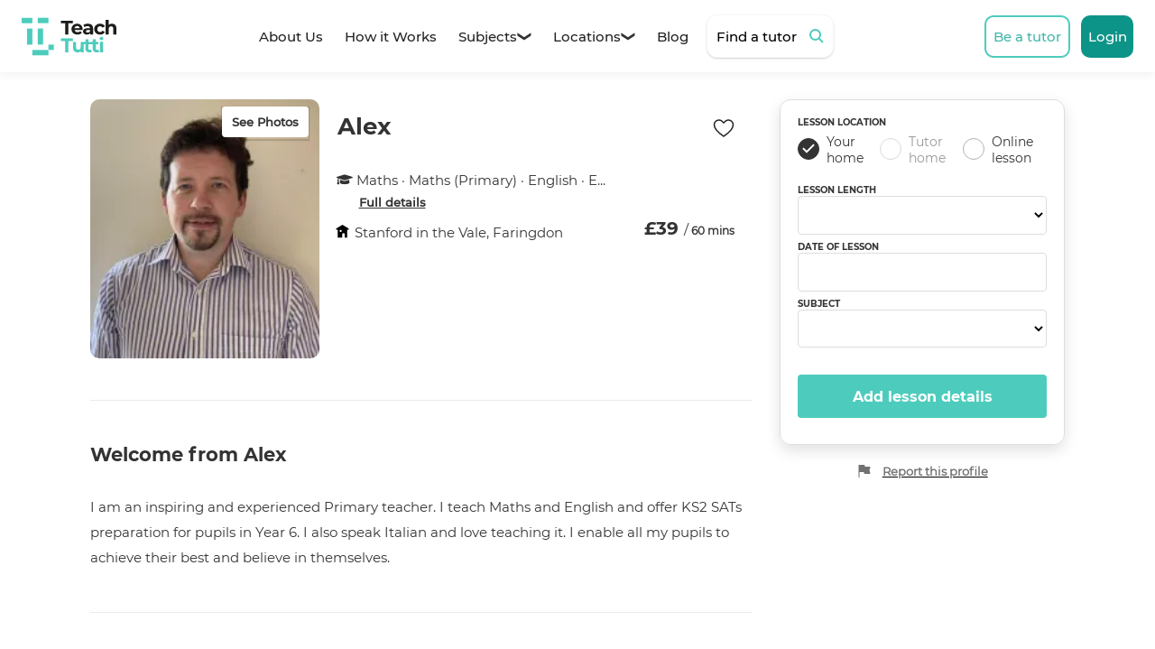

--- FILE ---
content_type: text/html; charset=UTF-8
request_url: https://www.teachtutti.co.uk/tutor/alex-d-english-reading-stanford-in-the-vale/
body_size: 65704
content:
<!DOCTYPE html>
<html lang="en-GB" data-redirect="" class="t_profile " >
<head>
	<!-- Google Tag Manager -->
	<script>!function(e,t,a,r,g){e[r]=e[r]||[],e[r].push({"gtm.start":new Date().getTime(),event:"gtm.js"});var n=t.getElementsByTagName(a)[0],s=t.createElement(a);s.async=!0,s.src="https://www.googletagmanager.com/gtm.js?id="+g+("dataLayer"!=r?"&l="+r:""),n.parentNode.insertBefore(s,n)}(window,document,"script","dataLayer","GTM-PPDDHQMG");</script>
	<!-- End Google Tag Manager -->
	<link rel="preload" href="/wp-content/themes/teachtutti/js/min/jquery-3.6.0.min.js" as="script" />
	<link rel="preload" href="/wp-content/themes/teachtutti/js/min/jquery-ui.min.js" as="script" />
	<link rel="preload" href="https://maps.googleapis.com/maps/api/js?key=AIzaSyAfdsUGOe_IAttfo4nRRc0-Uy8XGaQf93E&callback=myMap&libraries=places" as="script" />
	<noscript><div style="font-family:Montserrat Regular,Arial,sans-serif!important;background-color:#9E9E9E;color:#fff;font-size:15px;">We’re sorry, the TeachTutti website won't work properly without JavaScript enabled.</div></noscript>
	<link rel="apple-touch-icon" sizes="180x180" href="https://www.teachtutti.co.uk/apple-touch-icon.png">
	<link rel="icon" type="image/png" sizes="32x32" href="https://www.teachtutti.co.uk/favicon-32x32.png">
	<link rel="icon" type="image/png" sizes="16x16" href="https://www.teachtutti.co.uk/favicon-16x16.png">
	<link rel="manifest" href="https://www.teachtutti.co.uk/site.webmanifest">
	<link rel="mask-icon" href="https://www.teachtutti.co.uk/safari-pinned-tab.svg" color="#5bbad5">
	<meta name="msapplication-TileColor" content="#4dccbd">
	<meta name="theme-color" content="#4dccbd">
	<meta data-rh="true" name="twitter:card" content="summary_large_image"/>
	<meta data-rh="true" name="twitter:description" content="Alex D - Tutor in Stanford in the Vale, Faringdon | TeachTutti"/>
	<meta data-rh="true" name="twitter:title" content="Alex - Maths tutor in Stanford in the Vale, Faringdon | TeachTutti"/>
	<meta data-rh="true" name="twitter:url" content="https://www.teachtutti.co.uk/tutor/alex-d-english-reading-stanford-in-the-vale/"/>
	<meta property="og:site_name" content="TeachTutti">
	<meta property="og:type" content="website">
	<meta charset="UTF-8">
	<meta name="viewport" content="width=device-width, initial-scale=1.0">
	<meta property="og:title" content="Alex - Maths tutor in Stanford in the Vale, Faringdon | TeachTutti">
	<title>Alex - Maths tutor in Stanford in the Vale, Faringdon | TeachTutti</title>
	<meta name="description" content="Alex D - Tutor in Stanford in the Vale, Faringdon | TeachTutti"/>
	<meta property="og:description" content="Alex D - Tutor in Stanford in the Vale, Faringdon | TeachTutti">
	<meta property="og:url" content="https://www.teachtutti.co.uk/tutor/alex-d-english-reading-stanford-in-the-vale/">
		<link rel="canonical" href="https://www.teachtutti.co.uk/tutor/alex-d-english-reading-stanford-in-the-vale/">
	<!-- Global site tag (gtag.js) - Google Ads: 986641222 -->
	<script defer src="https://www.googletagmanager.com/gtag/js?id=AW-986641222"></script>
	<script defer>function gtag(){dataLayer.push(arguments)}window.dataLayer=window.dataLayer||[],gtag("js",new Date),gtag("config","AW-986641222");</script>
	<link rel="stylesheet" defer type="text/css" href="/wp-content/themes/teachtutti/css/global.css">
	<style id="loading_style">body{display:unset!important}</style>
	<style defer>@keyframes kf9{0%{opacity:.1}to{opacity:.3}}@keyframes kso2{0%{opacity:1}to{opacity:0}}.dtpg_back,.xdsoft_scrollbar{display:none!important}.dtp_guide .cs_g{display:inline-block;width:16px}.dpt_svg{width:23px;height:23px;transform:scale(.7);transform-origin:center;fill:#000}@media (max-width:1000px){.dtp_guide .cs_g{display:none}.dtpg_back{display:table!important}}.dpg_notice{text-decoration:line-through}.dpg_current{border:1px solid #333}.dpg_disabled{pointer-events:none;color:#b0b0b0}.dpg_date,.dpg_date div{height:45px;width:45px;border-radius:100%}.dpg_date{font-size:14px;text-align:center;vertical-align:middle}.dpg_date div{border:1px solid transparent;font-weight:600;padding:13px}.oksp_top{color:#6a6a6a;line-height:1rem;font-size:.75rem;position:absolute;right:25px;top:15px}.oksp:hover::before{background:#f7f7f7}.oksp:hover{color:#000}.oksp::before{left:50%;border-radius:50%;transform:translate(-50%,-50%);position:absolute;content:"";display:block;top:50%;height:48px;width:48px}.oksp{padding:0;border-radius:50%;border:0;margin:0;background:0 0;outline:0;display:inline-block;appearance:none;color:#222}.oksp,.oksp span{position:relative}.oksp svg{color:#222;display:block;height:24px;width:24px;fill:currentcolor}.dtp_l:last-of-type{margin:0}.dtp_u{list-style:none;margin:48px 0 32px;padding:0}.dtp_l{display:flex;margin-bottom:18px}.dtp_d{width:25%;display:flex}.dtp_ic{line-height:1rem;padding:4px 8px}.dtp_ex{font-size:1rem;line-height:1.5rem;color:#6a6a6a;width:70%;display:flex;align-items:center}.xdsoft_calendar,.xdsoft_time_box{margin-top:10px}.date_ac{margin-top:7px}.xdsoft_datetimepicker .xdsoft_calendar .xdsoft_date{font-size:14px}.xdsoft_disabled.xdsoft_today,.xdsoft_noticePeriod{text-decoration:line-through}.rbt1{width:33.33333%}.ddt5{margin-top:18px;display:table;width:100%}.dbp5 button{padding:10px 14px}.frt_d{margin:0-32px;border-top:1px solid #ebebeb;align-items:center;justify-content:space-between;padding:16px 32px;display:flex}.frt_a{margin-top:1%;margin-bottom:8px}.frt_a div,.frt_b div,.frte{font-size:15px;line-height:25px}.flag_t h2{padding:0;margin:0}.flag_t h2 div{font-size:20px;line-height:30px;font-family:Montserrat Bold}.frte{line-height:20px}.frtd{flex-direction:column;justify-content:center;width:100%;display:flex}.frtc{flex-wrap:unset;display:flex;gap:16px 16px}.frtb{padding:20px 0}.flag_t.gmw9{padding-bottom:0}.frta{margin-bottom:30px}.rfla{cursor:pointer}#flag_c,#flag_n{font-family:Montserrat Bold;border-radius:4px;height:50px;text-align:center;position:relative;cursor:pointer;font-size:15px;padding:12px 22px;color:#fff;border:0;background:#4dccbd}#flag_n:disabled{cursor:not-allowed;background:#ddd}.rfla:hover .uncheck_rbb,.uncheck_rbb:hover{border-color:#222}.frta:nth-child(n)>*{border-top:1px solid #ddd}.frta:nth-child(n)>:first-child{border-top:none}.rtta{margin-top:18px;text-align:center}.rttb{font-weight:600;padding:0;background:0 0;border:0;text-decoration:underline}.rttc{font-family:Montserrat Regular;align-items:center;font-size:13px;display:flex;color:#717171}#ttla,.rttd{display:block}.rttd{width:16px;fill:currentcolor}.cw8{margin-top:8px}.cmb8a{align-items:center;display:flex}.cwmr{margin-right:12px}#ttla{border-radius:2px}.remaining_lsn{border-radius:4px;margin-top:8px}.otg5 h3{margin:0 0 10px;font-family:Montserrat Bold;font-size:23px}.dd5:last-of-type{margin-bottom:0}.dd5,.frt_b{margin:20px 0}.ptt9::after,.ptt9::before{display:flex;content:""}.bt_guide .gmw9{width:100%;box-shadow:rgba(0,0,0,.2)0 1px 10px 0;margin:auto;max-width:568px;overflow-y:auto}.ptc9{margin:0;padding:0;border:0}.prb9{border-radius:8px 8px 0 0}.ftt9,.prb9{cursor:pointer;padding:16px;box-shadow:#ddd 0 0 0 1px inset}.prba9:hover{border-color:#222}.active_bs{box-shadow:#222 0 0 0 2px inset}.rtc9{-webkit-box-pack:justify;-webkit-box-align:stretch;display:flex;align-items:stretch;justify-content:space-between;cursor:pointer}.rt9{font-size:16px;line-height:24px}.rd9{line-height:20px;padding-top:4px}.pmi9{background:0 0;border:0;padding:0;text-decoration:underline;font-weight:600;margin-top:12px;font-family:Montserrat Regular}.active_bs .prba9{border-color:#222;border-width:7px}.prba9{vertical-align:top;background:#fff;-webkit-appearance:none;appearance:none;border-style:solid;border-radius:50%;margin:0;display:block;flex:0 0 auto;overflow:hidden;box-sizing:border-box;height:22px;width:22px;border-color:#b0b0b0;border-width:1px}.ftt9{border-radius:0 0 8px 8px}.rb_error{font-family:Montserrat Medium;line-height:18px;letter-spacing:normal;font-size:13px;color:#d93900}.bt_guide{z-index:2000;position:fixed;top:0;bottom:0;display:flex;flex-direction:row;justify-content:center;padding:40px;right:0;left:0;align-items:center;overflow-y:auto;background:rgba(255,255,255,.8)}.csh9{margin:0 0 20px;font-size:24px;font-family:Montserrat Bold}.csd9{margin-top:15px;font-size:15px}.smz1{height:32px;width:223px;margin-top:8px}.smu1{height:48px;width:216px;margin-top:24px}.cmb8{font-size:12px;line-height:16px;color:#222;margin-top:8px}.mt2,.mt33{margin-top:24px}.lt09{text-decoration:line-through;opacity:.5;font-size:18px;padding-right:2px;vertical-align:-1px;font-family:Montserrat Bold}.sdc9{pointer-events:none;background:#ebebeb;-webkit-appearance:none;-moz-appearance:none;text-indent:5px;padding-top:9px}textarea.bf1{min-height:100px;resize:none}.stripe-button-el.active span,.stripe-button-el:not(:disabled):active span{color:#fff!important}.stripe-button-el .pcsd1{height:16px}#modal_i .stripe-button-el span{padding:unset;min-height:unset!important;height:unset;line-height:unset;background:unset;background-image:unset;font-size:unset;text-shadow:unset;box-shadow:unset;border-radius:unset;font-weight:700}.stripe-button-el.active,.stripe-button-el:not(:disabled):active{background:#4dccbd!important}.stripe-button-el{background-image:unset!important;text-decoration:unset!important;box-shadow:unset!important}.dpb0,.inactive{pointer-events:none}.dpb0{background:#000!important;opacity:.3!important;color:#fff}.cal_m .kc1,.cons_m .kc1{display:unset}.cal_m .tc6,.cons_m .tc6{padding-top:10px}#modal_i.modal_i-gallery{overflow-y:hidden;background:#fff}.inactive{opacity:.5}#npc1{padding:20px}.pb3{line-height:28px}.pfhr{margin:140px 0 16px}.df1,.frtf{display:flex}.aic1,.fs3,.ft1,.gtssss1,.pb0,.plih1,.pmdc1,.pp8{position:relative}.sis1,img.gmis1{height:100%}.sp2{width:100px;height:31.2px;margin-left:auto}.spt1{display:table-cell;vertical-align:bottom}.row,.sb1{margin:30px auto}.si1,.stt1 th{overflow:hidden}.si1{width:25%}.src1#ss3{height:365px}.snrt1{display:table;width:100%;height:73.6px}.sn1{display:inline-block;width:180px;height:46.6px}.sf2{width:48px;float:right;height:48px}.sl2,.sr1{height:28px;width:160px}.si2,.sm2{margin:52px 0}.smb1{height:48px;width:156px;margin-top:24px}.smt1{height:27.2px;width:327px}.smr1{height:28px;width:134px;margin-bottom:8px}.st3{height:134.6px;width:380.8px;margin:52px 0}.se1{margin-top:52px}.ss2{margin:10px 0;width:160px;height:22.4px}#ssf1{border-top:1px solid #ddd;position:fixed;bottom:0;left:0;right:0;background:#fff;z-index:4;height:91.4px;padding:16px 40px}.sfbt1{display:inline-block;float:right}.sfp1{height:31.2px;width:110.41px;padding-bottom:5px}.sfr1{width:67.89px;height:22.4px}.sfb1{width:180px;height:53.6px}.sls1{animation-direction:alternate;animation-duration:1s;animation-fill-mode:forwards;animation-iteration-count:infinite;animation-name:kf9;animation-timing-function:ease-in-out;background-color:#222;display:inline-block;position:relative;width:100%;height:100%}.snrlst1{padding-left:20px}.set1,.sit1{height:32px;margin-bottom:20px;width:184px}.sit1{width:177px}.chat1,.consultation{margin:0;font-family:Montserrat Bold;background:#fff;position:relative;font-size:16px;line-height:20px;padding:13px 23px;border-radius:8px;border:1px solid #333}.bt3 h2,.npp1 h1{font-size:unset;margin:0;line-height:unset;font-family:Montserrat Bold;display:unset}.stt1{width:100%;table-layout:fixed;white-space:nowrap}.stt1 th{font-family:Montserrat Medium;font-size:12px;padding:5px 10px}.ssh1,.sts1{text-align:center}.stt1 tr:not(.stt1 tr:first-of-type){border:1px solid #ebebeb}.stt1 td{padding:15px 10px;overflow:hidden;white-space:normal}.ss6{height:23px;width:23px;fill:#02c8a7;overflow:visible!important}.sf1{position:relative;min-height:1010px}.dp2{margin:46px 0}.lrstc1,.ptc1{display:table-cell;vertical-align:bottom}.ptc1{text-align:right;min-width:105px}.lrstc1{padding-right:15px}.t_profile .ssv3{fill:#ff4365;stroke:#ff4365}.st0{width:330px;bottom:0;position:fixed;z-index:3}.sc6{animation-fill-mode:both;animation-name:kso2,kst2}.sl6{color:inherit;text-decoration:underline}.sdt6{min-height:66px;margin:24px;padding:24px;background:#fff;box-shadow:rgb(0 0 0/16%)0 4px 16px;border-radius:16px}.sd0{line-height:18px;font-family:Montserrat Medium;font-size:14px;color:#333}.fb3{float:right;border-radius:50%;border:0;padding:0;position:relative;background:0 0;display:table-cell;flex-basis:44px;margin-left:12px;margin-right:12px;flex-shrink:0}.fb3:before{content:"";display:block;position:absolute;top:50%;left:50%;transform:translate(-50%,-50%);width:48px;height:48px;border-radius:50%}.fsv3{display:block;fill:transparent;height:24px;width:24px;stroke:#222;stroke-width:2;margin:auto}.chat1:hover,.consultation:hover,.fb3:hover:before,.xdsoft_next:hover:before,.xdsoft_prev:hover:before{background:#f7f7f7}.page-item{display:inline-block;margin:0 8px;width:35px;height:35px;line-height:35px}.next a:hover,.prev a:hover{text-decoration:none;background:#ddd}.next a,.prev a{border-color:#d1d4db;font-size:17px!important}.page-item:not(.next):not(.active) a:focus,.page-item:not(.next):not(.active) a:hover{text-decoration:none;background:#ebebeb}#pag_0 a{color:#333;font-weight:600;line-height:30px;font-size:14px;display:block;border-radius:3px;border:1px solid #d1d4db}#pag_0 .active a,.active a:focus,.active a:hover{color:#fff;text-decoration:none;background-color:#8a9399;z-index:1}#pag_0{margin:40px 0 20px}.clearfix:after,.clearfix:before,.row:after,.row:before{display:table;content:" "}.cd1,.clearfix:after,.row:after{clear:both}.xdsoft_next,.xdsoft_prev{background:0 0;border:0;padding:0;display:table-cell;vertical-align:middle;width:30px;height:30px;border-radius:50%;position:relative}.xdsoft_timepicker .xdsoft_next,.xdsoft_timepicker .xdsoft_prev{width:30px;margin:7px 0 0 14px;height:32px}.xdsoft_next:hover,.xdsoft_prev:hover{opacity:1}.xdsoft_datetimepicker .xdsoft_label{font-size:16px;padding:5px 3px;line-height:20px}.xdsoft_datetimepicker .xdsoft_calendar td,.xdsoft_datetimepicker .xdsoft_calendar th{background:0 0;width:14.2857142%;font-size:13px;text-align:center;vertical-align:middle;cursor:pointer}.xdsoft_datetimepicker .xdsoft_calendar th{height:25px;cursor:default}.xdsoft_disabled,.xdsoft_other_month{pointer-events:none;opacity:.3}.vh0{height:0!important;margin:0!important}.vh0,.xdsoft_other_month{visibility:hidden}.xdsoft_month,.xdsoft_year{pointer-events:none}.xdsoft_calendar td div{height:45px;width:45px;border:1px solid transparent;border-radius:100%;font-weight:600;padding:13px}.xdsoft_current div:not(.xdsoft_today div):not(.xdsoft_disabled div),.xdsoft_date div:hover{border:1px solid #333}.xdsoft_datetimepicker{position:relative!important;left:unset!important;top:unset!important;display:table!important}.xdsoft_datepicker .dtp_pointer_svg{width:13px;height:30px;margin:auto;fill:currentcolor}:root .xdsoft_datepicker .dtp_pointer_svg,_::-webkit-full-page-media,_:future{margin-left:-30px}@-moz-document url-prefix(){.xdsoft_datepicker .dtp_pointer_svg{margin-left:-30px}}.xdsoft_time_box{position:relative;border:1px solid #ccc;height:100%;overflow:hidden;max-height:203px;min-height:203px}.xdsoft_monthpicker{text-align:center;display:table}.xdsoft_next:before,.xdsoft_prev:before{content:"";position:absolute;top:50%;left:50%;transform:translate(-50%,-50%);width:30px;height:30px;border-radius:50%}.xdsoft_time{padding:6px;font-size:14px;pointer-events:none;line-height:1.6em;color:#b0b0b0}.xdsoft_timepicker{display:table-cell;vertical-align:top;padding-left:10px}.xdsoft_timepicker .dtp_pointer_svg{margin-left:19px;overflow:visible;width:10px;height:32px;display:table-cell}#cal-d .dtp_hr_span{position:absolute;top:0;line-height:10px;right:3px}#ss3 .lsls1{display:block;line-height:18px}#map_p,#map_th,.blmc1{margin-top:15px}.dismiss_bb{border:0;background:0 0;font-size:18px;font-weight:600;position:absolute;right:0;top:-5px}.bds1{color:#337ab7;font-family:Montserrat Medium;font-size:15px}.schedule-header th:first-of-type{width:2%;visibility:hidden}.timeslot_end_span_parent{border-radius:0 0 6px 6px}.timeslot_span_parent{border-radius:6px 6px 0 0}.timeslot_span{position:absolute;top:0;left:0;padding:0 1px;cursor:default;width:100%;display:block;height:100%;color:#fff;word-wrap:break-word;z-index:1}.lp2,.plih1,.pllcd,.slc2{display:table}.slc2{margin-top:20px;width:100%}.hss1{text-decoration:underline;cursor:pointer;font-weight:700;display:inline-block;font-family:Montserrat Medium;line-height:20px;font-size:13px;padding-left:3px}.ls3,.subject_span{display:table-cell;vertical-align:middle;line-height:24px}.ls2,.ss5{display:table-cell}.ss5{width:16px;margin:2px 8px 0-3px;height:16px}.ls2{height:22px;width:19px;margin:0 4px 0-4px}.scyvs1{font-size:11px;display:table-cell;vertical-align:top;color:#717171;line-height:20px}.cmsb1:focus,.cmsb1:hover{text-decoration:none;color:#fff}.mc3{display:table-cell;width:33%}.mdc0,.mlc1{padding-right:2%}.tpl1{display:block;font-size:12px;font-weight:700}.ac1{position:absolute;z-index:111;width:400px;top:70px;box-shadow:0 2px 6px rgba(0,0,0,.3);background:#fff;border-radius:20px}.ac1 .pac-container{background:0 0;box-shadow:none;top:0!important;left:0!important;position:relative!important;width:100%!important;border:0}.ac1 .pac-item:first-of-type{padding-top:10px;border-radius:20px}.ac1 .pac-item{cursor:pointer;align-items:center;display:flex;border:0;padding:8px 15px}.ac1 .pac-item:last-of-type{padding-bottom:13px;border-radius:20px}.ac1 .pac-icon{background:url(https://www.teachtutti.co.uk/wp-content/themes/teachtutti/img/autocomplete_marker.png)no-repeat center;background-size:22px!important}.ac1 .pac-icon-marker,.ac1 .pac-item-query{-webkit-box-pack:center;justify-content:center}.ac1 .pac-icon-marker{-webkit-box-align:center;background-color:#f1f1f1;min-width:48px;height:48px;display:flex;align-items:center;border:1px solid rgba(176,176,176,.2);border-radius:8px;margin:0 16px 0 0}.ac1 .pac-item-query{-webkit-box-direction:normal;-webkit-box-orient:vertical;flex-direction:column}.rd1{color:#717171;line-height:20px}.at2{display:table;margin-bottom:24px}.asc1{display:table-cell;vertical-align:top}.atc1{padding-left:16px}.att1{font-size:17px;font-family:Montserrat Semi Bold}.fs1,body{font-size:15px}.scs1{width:.8em;font-size:2em;height:.8em;margin-top:3px}#ss3 form,.at2:last-of-type,.dm0 .cp_g,.phc0 ol,.plcp1,.ptgc1,.qt1:last-of-type,.rn1:last-of-type,.stripe_form{margin:0}.qsp1{background:#6b6d6f;display:inline-flex;-webkit-box-pack:center;-ms-flex-pack:center;justify-content:center;-webkit-box-align:center;-ms-flex-align:center;align-items:center;width:45px;height:45px;border-radius:3px;font-size:18px;color:#fff}.cmtc1,.cw1,.lip1,.lpp2,.phctc1,.plcc1,.ptc0,.qtc1,.tc6{display:table-cell;vertical-align:middle}.qt1{display:table;width:100%;margin:0 0 30px}.us1{height:.8em;font-size:1.6em;width:.8em}.usc1{padding-right:15px;width:45px}.vs1{width:.8em;font-size:2em;margin-top:3px}#sfprt1,.pd2,.phc0 li,.pwl1,.vfec1,.xdsoft_month,.xdsoft_year{display:inline-block}.voc1{padding:0;background:0 0;border:0;cursor:default}.psc1,.vt1{text-align:right}.qot1{vertical-align:top}.qst1{-webkit-box-pack:center;-webkit-box-align:center;z-index:1;height:20px;margin-top:16px;margin-right:-23px;font-family:Montserrat Bold;font-size:11px;margin-left:auto;display:flex;align-items:center;justify-content:center;color:#fff;background:#000;width:110px;transform:rotate(0) translate(-1px,0) rotate(401deg);-webkit-transform:rotate(41deg)}.qto1{background:#ebebeb;overflow:hidden}.qi1{font-weight:700}.gbb9:focus,.gbb9:hover{background:#f7f7f6}.mtbsmc-full{padding:0;display:inline-flex;width:calc(100% - 120px)}.gbc9{margin:0 12px}.gbb9,.mstc1{-webkit-box-align:center;align-items:center}.mstc1{-ms-flex-align:center;display:-webkit-box;display:-moz-box;display:-ms-flexbox;display:-webkit-flex;display:flex;-webkit-align-items:center}.gbb9{-webkit-box-pack:center;-webkit-appearance:none;display:inline-flex;background:0 0;justify-content:center;width:44px;height:44px;border-radius:50%;padding:0;border:1px solid transparent}.gbs9{height:1em;width:1em;display:block}.kc1{padding-top:10px;display:table;width:100%;text-align:right}.kd1{display:inline-block;font-family:Montserrat Medium}.bp3{width:35px;height:20px;padding-left:10px}.b9{height:27px;width:27px;border-radius:3px}.ab1{background-color:#1d72e2}.nb1{background-color:#4a8ee8}.tdb1{background-color:#99bce8;margin-left:5px}.rbs1{display:block;height:16px;width:16px;stroke:#fff;stroke-width:4}.rbl1{-webkit-box-align:center;display:flex;align-items:center;padding:6px 0}.pmi9,.prba9,.rbst1,.ti1 img{cursor:pointer}.check_rbb,.uncheck_rbb{display:inline-block;height:24px;width:24px;vertical-align:top;border-radius:50%}.uncheck_rbb{border:1px solid #b0b0b0}.check_rbb{background:#333;border:1px solid #333}.rbsp1{-webkit-box-pack:center;-webkit-box-align:center;display:block;align-items:center;justify-content:center;width:100%;height:100%;margin-top:2px;margin-left:3px}.breakdown_m .pdmm1,.fs2,.rbdm1{font-size:14px}.rbc1{display:table;width:100%;margin-bottom:15px}.rbsd1{padding-left:8px}.hrp1,.sdc0{margin:8px 0}.bl1,.tl2{font-family:Montserrat Bold;cursor:default;font-size:10px;line-height:12px}.tl2{padding-right:3px;display:table-cell;vertical-align:bottom}.ras40{font-size:15px;line-height:48px}.pph1 .length-lc0{display:table;width:115px;height:31.2px}#bl_map,#bl_map_mobile{height:250px;border:1px solid #e8e8e8}.hd9{display:block}.ti1{width:40%;position:relative;overflow:hidden;border-radius:10px}.pb2{box-shadow:rgba(0,0,0,.14)0 1px 1px 1px;height:35.6px;position:absolute;top:8px;right:12px;z-index:1}.ti1 img:hover{transform:scale(1.05);transition:-ms-transform 450ms cubic-bezier(.645,.045,.355,1) 0s,-webkit-transform 450ms cubic-bezier(.645,.045,.355,1) 0s,transform 450ms cubic-bezier(.645,.045,.355,1) 0s}.ti1 img{width:100%;display:flex;transition:-ms-transform 450ms cubic-bezier(.645,.045,.355,1) 0s,-webkit-transform 450ms cubic-bezier(.645,.045,.355,1) 0s,transform 450ms cubic-bezier(.645,.045,.355,1) 0s,opacity 450ms cubic-bezier(.645,.045,.355,1) 0s}.pbc1{line-height:22px;text-transform:undefined;padding:5px 10px;cursor:pointer;border-radius:4px;border:1px solid transparent;background:#fff}.pbs2{font-size:13px;line-height:21px;font-family:Montserrat Medium;font-weight:600}.gmcn1,.gmcp1{cursor:pointer;top:0;height:100%;font-size:.5em;position:absolute;z-index:1;background:0 0;border:0}.gmcp1{left:0;text-align:left}.gmcn1{text-align:right;right:0}.gmcs1{height:24px;width:24px}.gmip1,.gmis1{position:absolute;margin:0 auto;left:0;right:0;bottom:0}.gmip1{max-height:75vh;z-index:2;border-radius:16px;max-width:85%;overflow:hidden}.gtss1{width:604px;margin:0 auto 16px}.gtp1{position:relative;padding:8px 0;height:64px;overflow:hidden}.gtc2{position:absolute;width:5656px}.gtu1{list-style-type:none;transition:-ms-transform .3s ease-out 0s,-webkit-transform .3s ease-out 0s,transform .3s ease-out 0s;margin:0;padding-left:8px}.gtb1-active .gtb1{opacity:1;cursor:default;box-shadow:rgb(0 0 0/16%)0 0 8px 2px,#484848 0 0 0 2px;border-radius:4px}.gtl1{float:left;margin-left:8px}.gtb1:hover{opacity:1}.gtb1{opacity:.7;width:48px;height:48px;border:0;padding:0;border-radius:4px;overflow:hidden}.gtis1{height:100%;width:auto}.gtfl1,.gtfr1{z-index:1;position:absolute;height:64px;width:20px;background:linear-gradient(270deg,#fff 0,rgba(255,255,255,0) 90.82%)}.gtfl1{transform:rotate(180deg)}.gtfr1{right:0}.gtnc1{margin-bottom:16px}.gtdp1,.gtnp1{line-height:1.4em}.gtnp1{font-family:Montserrat Medium;font-size:14px;font-weight:600}.gtdp1{font-size:17px}.gmt1{width:100%;height:100%}.gmi1{height:100%;overflow-y:auto}.gct1{position:sticky;top:0;width:100%;z-index:5}.gcc1{position:absolute;right:0;margin:40px 40px 0 0}.gcbg1{padding:32px;margin:-32px;background:0 0;display:block;border:0}.gcs1{height:24px;width:24px}.gtl1:first-child{margin-left:0}.fec1 .qm1{left:-244px}.tlep1{margin-top:10px;line-height:1.4em}.lsnloc_bm.qm1{width:370px}.ir2 .tirsi1,.ir2 .tirst1,.ir2 .titsi1{width:15px;height:12px;background-size:14px 12px}.ttrh1{display:inline-block;vertical-align:middle}.trb1{border:0;padding:0;background:0}.tirst1{width:10px;display:inline-block;height:10px;transform:translateX(-.5px)}.tirsi1,.titsi1{display:block;background-size:9px 9px;height:10px;background-repeat:space no-repeat}.titsi1{background-image:url("data:image/svg+xml,%3Csvg viewBox='0 0 1000 1000' xmlns='http://www.w3.org/2000/svg' fill='rgba(179, 182, 185, 1)'%3E%3Cpath d='M972 380c9 28 2 50-20 67L725 619l87 280c11 39-18 75-54 75-12 0-23-4-33-12L499 790 273 962a58 58 0 0 1-78-12 50 50 0 0 1-8-51l86-278L46 447c-21-17-28-39-19-67 8-24 29-40 52-40h280l87-279c7-23 28-39 52-39 25 0 47 17 54 41l87 277h280c24 0 45 16 53 40z'/%3E%3C/svg%3E")}.tirsi1{background-image:url("data:image/svg+xml,%3Csvg viewBox='0 0 1000 1000' xmlns='http://www.w3.org/2000/svg' fill='rgb(77,204,189)'%3E%3Cpath d='M972 380c9 28 2 50-20 67L725 619l87 280c11 39-18 75-54 75-12 0-23-4-33-12L499 790 273 962a58 58 0 0 1-78-12 50 50 0 0 1-8-51l86-278L46 447c-21-17-28-39-19-67 8-24 29-40 52-40h280l87-279c7-23 28-39 52-39 25 0 47 17 54 41l87 277h280c24 0 45 16 53 40z'/%3E%3C/svg%3E")}.tc2{display:table-cell;padding-right:7px}.ss9{text-decoration:line-through;opacity:.5}.gm1{border:1px solid #e8e8e8;height:300px}.cmsb1{height:50px;width:275px;color:#fff;background:#4dccbd;border:0;padding:12px 22px;display:inline-block;position:relative;border-radius:4px;line-height:24px}.psd0{font-family:Montserrat Medium;font-weight:600;line-height:1.4em}.dbp5,.pff1,.pwci{float:right}.iss1{display:inline-block;width:40px;height:24px}.spc1{position:relative;z-index:3}#dspo1,.spb1{width:100%;background:#fff;border:1px solid #ddd;border-radius:4px}.spb1{font-family:Montserrat Regular;display:block;padding:0}.poc1{position:relative;text-align:left;padding:16px 40px 16px 16px;cursor:pointer}.pis1{float:left;height:24px}.spis1{pointer-events:none;position:absolute;top:0;right:20px;height:100%}.cmt1{display:table;height:100%}.rfc1{font-size:1em;margin:32px 0 8px}.bld1,.pdmm1,.prt0{line-height:1.4em}.pcsc1{display:-webkit-box;display:-moz-box;display:-ms-flexbox;display:-webkit-flex;display:flex;justify-content:center}.pcsd1{-ms-flex-item-align:center;display:-webkit-inline-box;display:-moz-inline-box;display:-ms-inline-flexbox;display:-webkit-inline-flex;display:inline-flex;-webkit-align-self:center;align-self:center;font-family:Montserrat Bold}.pitp1{margin:16px 0 8px}.pit1{font-size:12px;line-height:1.3em}#dspo1{z-index:2;box-shadow:rgba(0,0,0,.05)0 3px 9px 3px;top:4px;margin:0;list-style:none}.clu1{cursor:pointer;background:#f2f2f2;padding:16px 40px 16px 16px}#dspo1,.pts1{position:absolute}.pts1{top:0;right:4px;height:59px}.gocardless_sdi{overflow:hidden;border-radius:3px;border:.03em solid #dbdbdb}.pmcs1 .lc0,.pscs1 .lc0{height:244px;margin-bottom:24px}.lc0{height:100%;width:100%;display:table}.pfc0{margin-top:24px;border-top:1px solid #ddd}.pb0{margin:auto;padding:0 12px}.plc1{padding-right:24px;position:relative;width:60%;display:inline-block}.pmt1,.pshs1{margin-bottom:32px}.ptsc1{font-family:Montserrat Bold;font-size:29px;line-height:1.1em}.pstc1{padding:24px 0}.psts1{font-family:Montserrat Bold;font-size:19px;line-height:1.4em}.pldcd1{display:table;width:100%;vertical-align:top}.pld1{display:table-cell;background:#f2f2f2;height:56px;text-align:center;border-radius:3px;min-width:56px}.pdml1{clip:rect(0 0 0 0);-webkit-clip-path:inset(100%);clip-path:inset(100%);position:absolute}.p_month{font-size:11px;line-height:1.3em;text-transform:uppercase}.pds1,.pfs1{font-weight:800;line-height:1.4em}.pdm1{line-height:1.3em}.pctc1,.ttrtc1{display:table-cell;width:100%;vertical-align:middle}.ttrs1{height:56px}.ttrts1{margin-left:14px}.pss3{line-height:24px}.psc0{padding:18px 40px;width:40%;float:right;border:1px solid #e4e4e4;position:-webkit-sticky;z-index:1;position:sticky;top:95px;right:0;height:max-content}.pft3{display:table;width:100%;padding:0 8px}.pftc1{position:relative;display:table-cell;vertical-align:middle;font-family:Montserrat Medium}.pdd1{display:-webkit-box;display:-moz-box;display:-ms-flexbox;display:-webkit-flex;display:flex}.psd1{-ms-flex-item-align:center;display:-webkit-inline-box;display:-moz-inline-box;display:-ms-inline-flexbox;display:-webkit-inline-flex;display:inline-flex;-webkit-align-self:center;align-self:center}#msg_p,.pt7{border-radius:50%;display:block}.confirm_m,.payment{background:#fff}#msg_p{font-size:15px;line-height:24px;padding:11px;width:100%;border-radius:4px;resize:none}.redirect_p,.review_p{font-family:Montserrat Bold;padding:10px;color:#fff;position:relative;border-radius:4px;border:0;background:#4dccbd;height:49px;width:185px}.pdl0{cursor:pointer;color:#337ab7}.pdl0:hover{color:#23527c;text-decoration:underline}.phc0{margin-bottom:32px;height:64px}.phb1,.phcd0,.phct1{height:100%}.phct1{display:table;width:100%}.phnc1{padding:0 12px}.phns1{font-family:Montserrat Medium;margin:16px 0 16px 48px}.dd6,.rt9,.ssa1{font-weight:600}.phsc1{margin:0 16px;display:inline-block}.psds0{height:10px;width:10px}.pldc1,.pllc{margin-bottom:24px}.date_ps{margin:8px 12px;font-family:Montserrat Bold}.plds1{display:table-cell;vertical-align:middle;padding-left:16px}.peg1{margin:16px 0}.ttrc1{margin-top:8px;display:table}.ttrsc1{padding:16px;width:56px;border:1px solid #ddd;border-radius:3px;height:100%;position:relative}.shic1{width:48px}.pfs0{margin:64px 0}.psds1{font-family:Montserrat Medium;margin-bottom:8px}.pic1{margin-left:3px;width:100px}.hr_pc,.hrl1{margin:24px 0}.pssc1{margin-right:8px}.frt_b div:last-of-type,.psbc1{margin-top:16px}.pfc1{margin-bottom:16px}.pfc1s{margin:24px 16px 16px}.time-label:first-of-type,.time-slot{border-right:1px solid #e8e8e8}.rn1-h4{margin:50px;font-size:18px}#ss3{position:-webkit-sticky;z-index:1;position:sticky;top:95px;right:0;height:max-content}#ss3 .form_parent{margin-bottom:20px}.if1{border-radius:4px;line-height:24px;width:100%}#msg_mf{resize:none}.mbs1,.pp2,.rrf8{margin-bottom:8px}.dtg1,.pc0,.sftg1,.tge1,.ttgp1{display:table-cell;width:100%}.dfs,.fs6,.lps0,.ps0,.sfs1,.tot_s,.ts2{font-size:13px}.tot_s,.ts2{font-weight:600}.bt3{font-size:1.4em;margin-bottom:30px}.rc2{margin-top:20px;font-size:15px;line-height:2em}.discount1,.npp1,.psp1,.rt7,.sbt1,.service_f,.ttg1{display:table;width:100%}.ir2{text-align:right}.ir2,.rev1 .ra4,.wbh1{display:table-cell;vertical-align:middle}.rev1 .ra4{background:#6b6d6f;text-align:center;-webkit-box-pack:center;-ms-flex-pack:center;justify-content:center;-webkit-box-align:center;-ms-flex-align:center;align-items:center;width:45px;border-radius:3px;font-size:18px;color:#fff;letter-spacing:.11em}.wbh1{padding-left:15px}.wc2{word-wrap:break-word;font-weight:600;font-family:Montserrat Medium}.rn1{margin:0 0 80px}.time-slot[data-selected=selected]:not(.timeslot_past){background:#1d72e2;border-top:#1d72e2;border-bottom:#1d72e2}.hour-start .time-slot:not(.timeslot_past):not([data-selected=selected]){border-top:1px solid #e8e8e8}#ss3 .lbc1{height:48px}.cal_m .lbc1{height:44px}.blc1,.lbc1,.tn1{font-family:Montserrat Bold}.blc1,.lbc1{margin:10px 0;position:relative;background:#4dccbd;width:100%;font-size:16px;padding:12px 8px;color:#fff;border-radius:4px;border:0}.tn1{font-size:26px;line-height:.8em;padding-right:10px}.sp4{padding:10px 0;display:table}.disabled,.first,.last,.per,.rbst1 input,.timeslot_past .timeslot_span,.xdsoft_datetimepicker i,.xdsoft_monthselect,.xdsoft_today_button,.xdsoft_yearselect{display:none!important}.per,.psb1{font-size:12px;font-weight:600}.ps1{font-size:20px;font-family:Montserrat Bold}.schedule-rows{font-size:10px;border-bottom:1px solid #e8e8e8}.cal_tt td{position:relative!important;padding:.55em}.time-label{border:1px solid #fff}.hour-start .time-label{padding:.2em .5em;cursor:default}.cal_tt td,.th1{text-align:center}.th1{padding:10px 0;font-size:12px;font-family:Montserrat Medium;font-weight:500;width:14%!important}.rph1,.tc3,.tgp1,.tirc1,.tn1{display:table-cell}.tr2,.trf1{display:inline-block;font-size:12px;font-family:Montserrat Bold}.ss0{padding:19px;border:1px solid #ddd;border-radius:12px;box-shadow:rgb(0 0 0/12%)0 6px 16px}#sfcc1{border-top:1px solid #ddd;padding:12px 40px}#sfc2{width:100%;display:table}.blp1 .stmd1{width:180px;margin-left:auto}#bsf1 .sfd1,#sftc1{display:table-cell;vertical-align:middle!important}#bsf1{position:fixed;bottom:0;left:0;right:0;background:#fff;z-index:4}.timeslot_past{background:rgba(74,142,232,.5)}.header_past{opacity:.5}.highlight:not(.timeslot_end_span_parent){border-bottom:1px solid #14509e}.highlight:not(.timeslot_span_parent){border-top:1px solid #14509e;background:#14509e!important}#header .highlight,#modal_i .highlight{background:#14509e}.subtaught_mp{max-width:568px}.payment-modal-parent{background:#fff;max-width:none;position:fixed;left:0;right:0;top:0;bottom:0;overflow-y:auto;margin:0}.mfi1:focus,.mfi1:hover{border:1px solid #4a8fe7}#ss3 .datetimepicker:focus,.cal_m .datetimepicker:focus,.rbc1:focus{outline:-webkit-focus-ring-color auto 1px}.checkbox-error{border:1px solid #fc642d;background:#fff8f6}.pllcdd{background:#f2f2f2;float:left;height:56px;border-radius:3px;min-width:56px}.plcsc1,.plis1{display:table-cell;padding-left:16px;vertical-align:middle}.plcsc1{padding-left:15px;vertical-align:bottom}.plcsp1{width:24px;height:24px;position:relative;display:inline-block;cursor:pointer}#address_p,.plih1.home_sc,.wi0{width:100%}.dm0,.qm1{position:absolute}.dm0{z-index:11;padding-top:5px;max-width:450px}#ss3 .dm0{left:-20px}.qm1{z-index:2;left:-243px;width:280px;top:18px}.mws1{box-shadow:rgba(0,0,0,.1)0 0 5px;position:relative;background:#fff;border:1px solid #ddd}.lnwc1{padding:24px}.wc1{padding:10px}.mr1{margin-right:28px}.wp1{text-align:left;word-wrap:break-word;font-size:14px;line-height:1.28em}.cbp1{position:absolute;right:24px;top:24px}.cb1,.ms1{display:block}.cb1{padding:0;background:0 0;border:0}.ms1{height:12px;width:12px}.fec1,.fec2{position:relative}.fec2{display:inline-block;vertical-align:-.09em;margin-left:.2em}.fec1{display:table-cell;vertical-align:middle}.sfec1{padding-left:10px}.pcs1,.pssi1,.qs2{height:13px;width:13px;display:block}.pcs1,.pssi1{height:20px;width:20px}.loading-img-large{height:13px;background-image:url(https://www.teachtutti.co.uk/wp-content/themes/teachtutti/img/loading-sidebar.gif);background-size:contain;background-repeat:no-repeat;background-position:center}.cb2,.close_b{background:0 0;border:0}.cb2{margin-bottom:24px;padding:0}.close_b{padding:20px;margin:-20px}.pps1{height:18px;width:18px;display:block;margin:0 6px 2px 0;fill:#fff}.cmsc1{margin:60px 0 90px}.ncyp1{font-size:12px;font-family:Montserrat Medium;font-weight:600;text-align:center}.pcip1{border-radius:3px;border:.03em solid #dbdbdb}.spds1{height:16px;width:16px;display:block}.pcim1{margin-top:1.6px}.pdos1{height:48px;width:48px;display:block}.mr2{margin-right:16px}.cls1,.ttrs2{position:absolute;top:50%;-webkit-transform:translateY(-50%);-ms-transform:translateY(-50%);transform:translateY(-50%);left:0;right:0;margin:auto;height:40%}.plls1{height:100%;position:relative}#flat_p{max-width:250px;margin-bottom:10px}.location_ap{top:100px}.bs9,.msg_join,.msg_submit,.u_join{padding:10px 22px;color:#fff;border-radius:4px;border:0;background:#4dccbd;height:48px;font-family:Montserrat Bold;width:100%;position:relative}.cwit1{display:flex;align-items:stretch;justify-content:space-between;margin:0 0 10px;width:100%}.close_d{padding:20px;margin:-20px;background:0 0;border:0}.dtp_date_title_g_wrap{display:table-cell;vertical-align:middle;width:calc(100vw - 64px);font-family:Montserrat Bold}.dtp_pointer_span{position:relative;display:table;height:100%;width:100%}@media (min-width:601px){.st1,.ttc1{display:flex;width:100%}.sp1{padding:0 20px}.cx1{width:75%}}@media (min-width:801px){.gtdt1{max-width:80%;margin:auto}.gts1{margin:0 40px}.gmss1{height:65vh;width:100vw;display:table-cell;padding:40px}.gmsss1{-webkit-box-pack:center;display:flex;position:relative;justify-content:center}}@media (min-width:950px){.sf1{max-width:800px;margin:auto;display:flex}.si1{height:194px}.sib1{height:93px}.seb1{height:calc(100vh - 573px)}#ssf1,.stripe_form{display:none}#ss3{padding-left:20px;width:37%}.bc1{width:63%}#header,.pb0{max-width:800px}.pb0{padding:0 24px}#header{margin:auto}#bsf1,#pcs0,.psf1{display:none!important}}@media (min-width:1128px){.si1{height:264px}.sib1{height:68.2px}.seb1{height:calc(100vh - 618.2px)}#ss3 .dm0{right:0;left:unset}#ss3{padding-left:30px;width:32%}.bc1{width:68%}.gmip1,.gmis1{transform:translateY(-50%);top:50%}.gmss1{height:100vh}.gmsss1{height:100%}.gtdt1{max-width:100%;padding-right:40px}.gts1{margin:0;width:100%;padding-right:52px}.gtc1{padding-top:104px;display:table-cell;vertical-align:top;min-width:264px}.gtss1{width:auto;margin:0 0 32px}.plc1{width:65%}.psc0{width:35%}#header,.breakdown_m,.pb0,.sf1{max-width:1080px}}@media (min-width:1440px){.gcc1{margin:64px 64px 0 0}.gmc1,.gmss1{padding:64px}.gtb1{width:64px;height:64px}.gtc2{width:8080px}.gtc1{padding-top:152px;min-width:384px}.gtdt1{padding-right:64px}.gtfl1,.gtfr1{width:32px;height:96px}.gtl1{margin-left:16px}.gtp1{height:96px;padding:16px 0}.gtss1{margin-bottom:48px}}@media (max-width:1127px){.qst1{margin:17px -25px 0 0}.gmc1{height:65vh}.gmip1,.gmis1{max-height:55vh;top:0}}@media (max-width:950px){.sf1{margin:0 40px;overflow:hidden}.sib1{height:51px}.seb1{height:calc(100vh - 630px)}.sia1{visibility:hidden;min-height:200px}.si1{animation-direction:alternate;animation-duration:1s;animation-fill-mode:forwards;animation-iteration-count:infinite;animation-name:kf9;animation-timing-function:ease-in-out;background-color:#222;display:inline-block;position:relative}.st0{bottom:75px}#ss3,.payment .pfc1,.pfh1,.pfs0,.phn1,.psc0{display:none!important}.plc1{width:100%}.phb1{border-bottom:1px solid #ddd}.pmc1{display:block!important}.cmsc1{margin:32px 0 16px}#header{padding:0 20px}}@media (max-width:845px){.sib1{height:65px}}@media (max-width:800px){.bc1 .fb3,.gmi2,.gtnc1,.gts1,.modal_i-gallery .mwt_g{display:none!important}.dm0{left:32px}.gcbg1,.gcc1{padding:0;margin:0}.gcc1{padding:16px 28px 8px}.gcs1{height:1.75em;width:1.75em;fill:#fff}#gim1,.gmip1{max-width:100%}#gim1{height:100%;margin:0 auto;max-height:100%}.gmip1{position:absolute;top:0;right:0;bottom:0;left:0;border-radius:0}.gmct1{display:table-row;height:100%}.gmca1{width:40px;z-index:3}.gmcs1{height:4.2em;width:4.2em;fill:#fff}.gmic2{padding-bottom:55%}.gmic3,.gmic5{position:absolute;top:0;right:0;bottom:0;left:0}.gmic4,.gt1{height:100%}.gmic5{cursor:pointer}.gmss1{position:relative}.gmh1{visibility:visible!important;display:table-row}.gms1{padding:66px 15px 20px}.gmt1{display:table;table-layout:fixed}.gmtr1{display:table-cell}.gmi1{background-color:rgba(0,0,0,.85)}.gs1{display:table;width:100%;height:100%}.gtc1{color:#fff}.gtdp1,.gtnp1{display:inline;font-size:17px}.gdb1{display:inline-block!important}}@media (max-width:612px){.sib1{height:87px}}@media (max-width:600px){.gmic2{padding-bottom:75%}.sbt1,.spt1{margin-top:30px}.spt1{display:block}.sp2{margin:auto}.ss2{margin:15px auto;width:114px}.si1{width:100%;display:block}.snrlst1{height:165px;margin:32px 0;padding:0}.snrt1{height:unset}.sn1{width:171px;display:block;margin:auto;height:35.6px}.ptc1 .pbs1,.rph1 .tgc1,.se1,.sf2{display:none}.sl2,.sr1{margin:auto}.sr1{width:70.89px;height:22.4px}.sl2{width:163px}.si2{margin:82px 0 32px}.blp1 .stmd1,.sfb1{width:110px}.ti1{width:100%;border:1px solid #e8e8e8;border-radius:5px}.lrstc1,.ptc1{padding:0;display:block;min-width:unset;text-align:center}.lp2{margin:auto}.pb2{right:24px;bottom:24px}.ti1 picture{display:flex;justify-content:center}.pbc1{padding:6px 15px}.tn1{display:block}.npc2,.npp1,.rph1{text-align:center;display:block}.sp4{padding:15px 0;margin:auto}.ptc1,.slc2{margin-top:30px}.ptc1 .per{display:inline-block!important}.ti1 img{max-height:300px;width:unset;display:unset}}@media (max-width:550px){.xdsoft_time_variant{padding:0 7px}.location_ap .pac-icon{background-size:18px!important}.location_ap .pac-icon-marker{min-width:35px;height:35px;margin-right:10px}.location_ap .pac-item{line-height:45px!important}.location_ap{width:350px}}@media (max-width:500px){.stt1 th{font-size:12px}.timeslot_span{font-size:10px;line-height:12px}.dm0{left:0}.loc_rc .pac-icon-marker{margin-right:10px;height:35px;min-width:35px}.loc_rc{width:300px}.loc_rc .pac-icon{background-size:18px!important}.location_ap{width:290px}.location_ap .pac-icon-marker{display:none}.mc3{display:block;width:100%;padding:0}.mdc0,.mlc1{margin-bottom:10px}.cwit1{display:block}.cal_d .th1{padding:1em .2em}.cal_d .hour-start .time-label{min-width:29px}.cal_d .bt3{padding:0 20px}.dm0 .cp_g,.xdsoft_timepicker{padding-left:4px}.xdsoft_time{font-size:13px;padding:5px 4px}.dwc1{padding:24px 6px}.xdsoft_time_box{max-height:169px;min-height:169px}}@media (max-width:485px){.dm0 .cp_g{padding-left:8px}.xdsoft_time_variant{padding:0 4px}}@media (max-width:425px){.blc1{font-size:18px}.location_ap{right:-30px}}@media (max-width:400px){.xdsoft_datetimepicker .xdsoft_calendar .xdsoft_date{font-size:13px}.xdsoft_calendar td div{height:38px;width:34px;padding:9px}.sf1{margin:0 15px}#sfcc1,#ssf1{padding:15px}.stt1 th:first-of-type,.wbh1{padding-left:0}.lnwc1{padding:18px}.lsnloc_bm.qm1{width:300px}#header{padding:0}.cal_m{padding:32px 15px}.loc_rc .pac-icon,.ra4,.usc1{display:none!important}.loc_rc{width:280px}.loc_rc .pac-item{line-height:35px!important}}@media (max-width:370px){.trf1{display:none}#bsf1 .pbs1{display:inline-block}.cal_d .th1{font-size:11px;padding:1em .2em!important}.cal_d .schedule-rows{font-size:9px}.cal_m .th1{font-size:12px;padding:.5em .2em}.cal_m .schedule-rows{font-size:10px}}</style>
</head>
<body>
<!-- Google Tag Manager (noscript) -->
<noscript><iframe src="https://www.googletagmanager.com/ns.html?id=GTM-PPDDHQMG" height="0" width="0" style="display:none;visibility:hidden"></iframe></noscript>
<!-- End Google Tag Manager (noscript) -->
<!DOCTYPE html>
<html lang="en-GB">
<header id="header_i">
    <div class="ht0">
        <div class="hc0">
            <div class="hs0">
                <div class="hd0">
                    <a href="https://www.teachtutti.co.uk" class="li0" aria-label="TeachTutti Home">
                        <div class="lit0">
						   <div class="litc0" title="TeachTutti">
						      <svg xmlns="http://www.w3.org/2000/svg" id="l_1" data-name="Layer 1" viewBox="240.01 421.18 599.99 237.64"><rect class="cls-1" x="341.84" y="489.08" width="33.95" height="101.84"></rect><rect class="cls-1" x="341.84" y="590.92" width="33.95" height="101.84" transform="translate(1000.65 283.03) rotate(90)"></rect><rect class="cls-1" x="256.97" y="404.69" width="33.95" height="67.89" transform="translate(712.59 164.69) rotate(90)"></rect><rect class="cls-1" x="358.81" y="404.21" width="33.95" height="67.89" transform="translate(813.95 62.37) rotate(90)"></rect><rect class="cls-1" x="409.73" y="590.92" width="33.95" height="33.95" transform="translate(1034.6 181.19) rotate(90)"></rect><rect class="cls-1" x="273.95" y="489.56" width="33.95" height="101.84"></rect><path class="cls-2" d="M515.87,455.8H487.92V439.34H564V455.8H536.07v70.85h-20.2Z"></path><path class="cls-2" d="M625.76,498.59H575a15.74,15.74,0,0,0,6.49,9.85,21.45,21.45,0,0,0,12.72,3.62,25.74,25.74,0,0,0,9.29-1.56,22.51,22.51,0,0,0,7.55-4.93l10.35,11.23q-9.48,10.85-27.69,10.85a43.81,43.81,0,0,1-20.08-4.43,32.39,32.39,0,0,1-13.47-12.29,33.73,33.73,0,0,1-4.75-17.83,34.39,34.39,0,0,1,4.68-17.78A32.83,32.83,0,0,1,572.93,463a39.81,39.81,0,0,1,36.11-.18A31,31,0,0,1,621.58,475a36.31,36.31,0,0,1,4.55,18.4C626.13,493.6,626,495.34,625.76,498.59ZM580.23,477a15.86,15.86,0,0,0-5.49,10.22h33a16.07,16.07,0,0,0-5.48-10.16,16.41,16.41,0,0,0-11-3.8A16.71,16.71,0,0,0,580.23,477Z"></path><path class="cls-2" d="M684,466q8.35,7.42,8.36,22.39v38.29H674.11v-8.36q-5.5,9.36-20.46,9.36A31.67,31.67,0,0,1,640.24,525a20,20,0,0,1-8.67-7.23,18.88,18.88,0,0,1-3-10.48q0-9.36,7-14.72t21.77-5.37h15.47q0-6.36-3.87-9.79T657.39,474a33.64,33.64,0,0,0-10.54,1.69,27.85,27.85,0,0,0-8.79,4.55l-7-13.6a42.29,42.29,0,0,1,13.16-6A58.66,58.66,0,0,1,660,458.55Q675.6,458.55,684,466Zm-16.59,46.27a12.58,12.58,0,0,0,5.49-6.79v-6.86H659.51q-12,0-12,7.85a7,7,0,0,0,2.93,5.93c1.95,1.46,4.63,2.18,8,2.18A16.94,16.94,0,0,0,667.37,512.24Z"></path><path class="cls-2" d="M717.57,523.22a33.16,33.16,0,0,1-13.34-12.29,33.84,33.84,0,0,1,13.34-48,41.29,41.29,0,0,1,19.27-4.42A37.38,37.38,0,0,1,755.37,463a26.31,26.31,0,0,1,11.53,12.66l-15.09,8.11q-5.23-9.23-15.09-9.23a17.12,17.12,0,0,0-12.6,5q-5,5-5,13.6t5,13.59a17.08,17.08,0,0,0,12.6,5q10,0,15.09-9.23l15.09,8.23a26.73,26.73,0,0,1-11.53,12.48,37,37,0,0,1-18.53,4.49A41.29,41.29,0,0,1,717.57,523.22Z"></path><path class="cls-2" d="M832.33,466q7.67,7.49,7.67,22.2v38.42H820.54V491.23q0-8-3.49-11.92c-2.33-2.61-5.7-3.93-10.1-3.93q-7.37,0-11.73,4.56t-4.36,13.53v33.18H771.4V434.1h19.46v32.43a25.87,25.87,0,0,1,9.35-5.93,33.88,33.88,0,0,1,12-2.05Q824.66,458.55,832.33,466Z"></path><path class="cls-1" d="M515.87,568.44H487.92V552H564v16.47H536.07v70.85h-20.2Z"></path><path class="cls-1" d="M725.92,622.32a12.5,12.5,0,0,1-7.86,2.5,8.11,8.11,0,0,1-6.18-2.31A9.19,9.19,0,0,1,709.7,616V588.64h16.72v-15H709.7V557.33H690.24v16.35H663.18V557.33H643.72v16.35H633.36v0H613.91v31.7c0,6-1.42,10.5-4.24,13.53a14.62,14.62,0,0,1-11.23,4.55q-13.61,0-13.6-16.21V573.66H565.38V610.1q0,15,7.74,22.58t21,7.6a29.15,29.15,0,0,0,11.6-2.3,25.74,25.74,0,0,0,9.23-6.68v8h18.46V588.64h10.36v27.57q0,11.85,6.55,18t18.52,6.11a35.46,35.46,0,0,0,8.79-1.06,19.73,19.73,0,0,0,7-3.18l-5.24-13.72a12.46,12.46,0,0,1-7.86,2.5,8.07,8.07,0,0,1-6.17-2.31,9.14,9.14,0,0,1-2.18-6.55V588.64h27.06v27.57q0,11.85,6.55,18t18.53,6.11a35.51,35.51,0,0,0,8.79-1.06,19.89,19.89,0,0,0,7-3.18Z"></path><path class="cls-1" d="M736.89,559.7a10.57,10.57,0,0,1,0-15.46,12.36,12.36,0,0,1,8.74-3.12,12.69,12.69,0,0,1,8.73,3,9.62,9.62,0,0,1,3.36,7.49,10.6,10.6,0,0,1-3.36,8,12.21,12.21,0,0,1-8.73,3.18A12.36,12.36,0,0,1,736.89,559.7Zm-1,12.48h19.46v67.11H735.9Z"></path></svg>
						   </div>
						</div>
                    </a>
					<nav class="main_nm">
						<ul id="main_mmh0" class="nu0">
							<li class="nl0 about_us_nm"><a href="https://www.teachtutti.co.uk/about-us/" aria-label="About us"><span class="fm0">About Us</span></li>
							<li class="nl0 how_it_works_nm"><a href="https://www.teachtutti.co.uk/how-it-works/" aria-label="How it works"><span class="fm0">How it Works</span></a></li>
							<li class="nl0 top_subjects_nm">
								<a href="#" aria-label="Subjects - Dropdown"><span class="fm0">Subjects</span></a>
								<div role="presentation" class="tsp1" style="display:none">
									<div class="tsp2">
										<ul class="tsp3" role="menu">
											<li class="tsp4" role="menuitem"><div><span class="tsp5"><a href="/subject-list/maths-tutors/">Maths</a></span></div></li>
											<li class="tsp4" role="menuitem"><div><span class="tsp5"><a href="/subject-list/english-tutors/">English</a></span></div></li>
											<li class="tsp4" role="menuitem"><div><span class="tsp5"><a href="/subject-list/science-tutors/">Science</a></span></div></li>
											<li class="tsp4" role="menuitem"><div><span class="tsp5"><a href="/subject-list/physics-tutors/">Physics</a></span></div></li>
											<li class="tsp4" role="menuitem"><div><span class="tsp5"><a href="/subject-list/chemistry-tutors/">Chemistry</a></span></div></li>
											<li class="tsp4" role="menuitem"><div><span class="tsp5"><a href="/subject-list/biology-tutors/">Biology</a></span></div></li>
											<li class="tsp4" role="menuitem"><div><span class="tsp5"><a class="vasl" href="/subject-list/">View all subjects</a></span></div></li>
										</ul>
									</div>
								</div>
							</li>
							<li class="nl0 locations_nm">
								<a href="#" aria-label="Locations - Dropdown"><span class="fm0">Locations</span></a>
								<div role="presentation" class="tspp2" style="display:none">
									<div class="tsp2">
										<ul class="tsp3" role="menu">
											<li class="tsp4" role="menuitem"><div><span class="tsp5"><a href="/location-list/birmingham/">Birmimgham</a></span></div></li>
											<li class="tsp4" role="menuitem"><div><span class="tsp5"><a href="/location-list/derby/">Derby</a></span></div></li>
											<li class="tsp4" role="menuitem"><div><span class="tsp5"><a href="/location-list/glasgow/">Glasgow</a></span></div></li>
											<li class="tsp4" role="menuitem"><div><span class="tsp5"><a href="/location-list/london/">London</a></span></div></li>
											<li class="tsp4" role="menuitem"><div><span class="tsp5"><a href="/location-list/manchester/">Manchester</a></span></div></li>
											<li class="tsp4" role="menuitem"><div><span class="tsp5"><a href="/location-list/nottingham/">Nottingham</a></span></div></li>
											<li class="tsp4" role="menuitem"><div><span class="tsp5"><a class="vasl" href="/location-list/">View all locations</a></span></div></li>
										</ul>
									</div>
								</div>
							</li>
							<li class="nl0 billing_nm"><a href="https://www.teachtutti.co.uk/blog/" aria-label="Blog - Home"><span class="fm0">Blog</span></a></li>
						</ul>
						<div class="tfind_c tutor_s" id="tfind_i" style="flex:unset">
							<div class="tshc">
								<button class="tsfb fm0 address_ts" type="button"><span data-text="Find a tutor" style="font-size:15px" class="ste9 address_tssd"></span></button>
								<button class="tssb" type="button" aria-label="Search for tutors" style="padding-right:10px">
									<svg aria-hidden="true" class="tsss" role="presentation" viewBox="0 0 32 32" xmlns="http://www.w3.org/2000/svg"><g fill="none"><path d="m13 24c6.0751322 0 11-4.9248678 11-11 0-6.07513225-4.9248678-11-11-11-6.07513225 0-11 4.92486775-11 11 0 6.0751322 4.92486775 11 11 11zm8-3 9 9"></path></g></svg> 
								</button>
							</div>
						</div>
					</nav>
                    <nav class="main_nm" role="navigation">
                        <ul id="mmh0" class="nu0">
                            <li class="nl0 tjoin_nm"><a class="bat5" href="https://www.teachtutti.co.uk/tutor-registration/"><span>Be a tutor</span></a></li>
							<li class="nl0 login_nm">
								<button class="sb-1 gb01 nla4" type="button" onmousemove="getPos(event,'.sb-1')">
									<span class="csg1"><span class="csg2 csg3"></span></span>
									<span class="stc-1"><div class="stpz1"><div class="stc2"><div class="stz2 gbs01 fm0">Login</div></div></div></span>
								</button>
							</li>
                        </ul>
                    </nav>
                    <div class="find_m">
                        <div class="mts1">
                            <div class="msss1">
                                <div class="mstc1">
                                    <div class="mscc1 mtb0" style="display:none">
                                        <button type="button" class="close_fm">
                                            <span class="mscs1">
                                                <svg role="presentation" viewBox="0 0 32 32" xmlns="http://www.w3.org/2000/svg" class="mcs1">
                                                    <path d="m6 6 20 20"></path>
                                                    <path d="m26 6-20 20"></path>
                                                </svg>
                                            </span>
                                        </button>
                                    </div>
                                    <div class="msmc1 mtbsmc-full">
                                        <button type="button" class="msmb1 mtb-closed">
                                            <div class="msmsp1">
                                                <svg role="presentation" viewBox="0 0 32 32" xmlns="http://www.w3.org/2000/svg" class="mmss1">
                                                    <g fill="none"><path d="m13 24c6.0751322 0 11-4.9248678 11-11 0-6.07513225-4.9248678-11-11-11-6.07513225 0-11 4.92486775-11 11 0 6.0751322 4.92486775 11 11 11zm8-3 9 9"></path></g>
                                                </svg>
                                            </div>
                                            <div class="msmd1 fm0" style="display:none">
                                                <span data-text="Add address" class="ste9 add_fm"></span> 
												<span class="mashr1"> · </span> 
												<span data-text="Add subject" class="ste9 sub_fm"></span> 
												<span class="mashr1"> · </span>
                                                <span data-text="Add lesson location" class="loc_fm ste9"></span>
                                            </div>
											<span data-text="Find a tutor" class="ste9 ft_placeholder fm0"></span>
                                        </button>
                                    </div>
                                </div>
                                <div class="mssc1 mtb0">
                                    <form accept-charset="utf-8" method="get" name="mtb-search" class="find_fm" action="https://www.teachtutti.co.uk/search/">
                                        <div class="msssc1" role="search">
                                            <div class="msslbp1 mb_g">
                                                <button class="msslb1 tb01" type="button">
                                                    <span class="mssfs1">
                                                        <svg width="100%" height="100%" fill="currentcolor" stroke="currentcolor" viewBox="-1 -2 17 20">
                                                            <path d="M12.5 13.6l-2.6-2.93c.92-.84 1.57-2 1.77-3.36a5.51 5.51 0 00-4.55-6.25A5.24 5.24 0 003.14 2.1a5.65 5.65 0 00-1.07 7.74 5.3 5.3 0 007.4 1.2l2.6 2.96.43-.4zm-6.82-2.17a4.76 4.76 0 01-3.16-1.94 5.04 5.04 0 01.98-6.92 4.61 4.61 0 013.55-.93 4.93 4.93 0 014.07 5.58 4.85 4.85 0 01-5.44 4.2z" stroke-width="2"></path>
                                                        </svg>
                                                    </span>
                                                    <span data-text="Select address" class="dte9 address_a"></span> 
													<input id="address_iag" style="display:none" type="text" name="address-given" />
                                                    <input style="display:none" id="postal_code" name="postcode" class="pcg0" />
                                                    <div style="display:none" class="clear_mi">
                                                        <div class="mcib1">
                                                            <span class="mcs_1">
                                                                <svg aria-hidden="true" role="presentation" viewBox="0 0 32 32" xmlns="http://www.w3.org/2000/svg" class="mcis1">
                                                                    <path d="m6 6 20 20"></path>
                                                                    <path d="m26 6-20 20"></path>
                                                                </svg>
                                                            </span>
                                                        </div>
                                                    </div>
                                                </button>
                                            </div>
                                            <div class="mslc1">
                                                <div class="msssbp1">
                                                    <button class="msssb1 mb_g tb01" type="button">
                                                        <span class="mssfs1">
                                                            <svg width="100%" height="100%" fill="currentcolor" stroke="currentcolor" style="overflow:visible;" viewBox="-1 -2 17 20" class="mss_1">
                                                                <g style="transform: scale(0.0349, 0.035);">
                                                                    <path fill="currentColor" d="M622.34 153.2L343.4 67.5c-15.2-4.67-31.6-4.67-46.79 0L17.66 153.2c-23.54 7.23-23.54 38.36 0 45.59l48.63 14.94c-10.67 13.19-17.23 29.28-17.88 46.9C38.78 266.15 32 276.11 32 288c0 10.78 5.68 19.85 13.86 25.65L20.33 428.53C18.11 438.52 25.71 448 35.94 448h56.11c10.24 0 17.84-9.48 15.62-19.47L82.14 313.65C90.32 307.85 96 298.78 96 288c0-11.57-6.47-21.25-15.66-26.87.76-15.02 8.44-28.3 20.69-36.72L296.6 284.5c9.06 2.78 26.44 6.25 46.79 0l278.95-85.7c23.55-7.24 23.55-38.36 0-45.6zM352.79 315.09c-28.53 8.76-52.84 3.92-65.59 0l-145.02-44.55L128 384c0 35.35 85.96 64 192 64s192-28.65 192-64l-14.18-113.47-145.03 44.56z"></path>
                                                                </g>
                                                            </svg>
                                                        </span>
                                                        <span data-text="Choose subject" class="dte9 subject_a"></span> 
														<input class="subject_ih" style="display:none" name="subject" type="text" />
                                                        <div style="display:none" class="clear_mi">
                                                            <div class="mcib1">
                                                                <span class="mcs_1">
                                                                    <svg aria-hidden="true" role="presentation" viewBox="0 0 32 32" xmlns="http://www.w3.org/2000/svg" class="tcis1">
                                                                        <path d="m6 6 20 20"></path>
                                                                        <path d="m26 6-20 20"></path>
                                                                    </svg>
                                                                </span>
                                                            </div>
                                                        </div>
                                                    </button>
                                                </div>
                                                <div class="error_s error-div" style="display:none">Subject was not found</div>
                                                <div class="mssllbp1">
                                                    <button class="mssllb1 mb_g tb01" type="button">
                                                        <span class="mssfs1">
                                                            <svg width="100%" height="100%" fill="currentcolor" stroke="currentcolor" viewBox="-1 -2 17 20" style="margin-left: -6px; overflow:visible;">
                                                                <g style="transform: scale(0.032);">
                                                                    <path fill="currentColor" d="M0 224v272c0 8.84 7.16 16 16 16h80V192H32c-17.67 0-32 14.33-32 32zm360-48h-24v-40c0-4.42-3.58-8-8-8h-16c-4.42 0-8 3.58-8 8v64c0 4.42 3.58 8 8 8h48c4.42 0 8-3.58 8-8v-16c0-4.42-3.58-8-8-8zm137.75-63.96l-160-106.67a32.02 32.02 0 0 0-35.5 0l-160 106.67A32.002 32.002 0 0 0 128 138.66V512h128V368c0-8.84 7.16-16 16-16h96c8.84 0 16 7.16 16 16v144h128V138.67c0-10.7-5.35-20.7-14.25-26.63zM320 256c-44.18 0-80-35.82-80-80s35.82-80 80-80 80 35.82 80 80-35.82 80-80 80zm288-64h-64v320h80c8.84 0 16-7.16 16-16V224c0-17.67-14.33-32-32-32z"></path>
                                                                </g>
                                                            </svg>
                                                        </span>
                                                        <span data-text="Lesson location" class="location_a dte9"></span> 
														<input style="display:none" name="location" class="location_ih" type="text" value="" />
                                                        <div style="display:none" class="clear_mi">
                                                            <div class="mcib1">
                                                                <span class="mcs_1">
                                                                    <svg aria-hidden="true" role="presentation" viewBox="0 0 32 32" xmlns="http://www.w3.org/2000/svg" class="mcis1">
                                                                        <path d="m6 6 20 20"></path>
                                                                        <path d="m26 6-20 20"></path>
                                                                    </svg>
                                                                </span>
                                                            </div>
                                                        </div>
                                                    </button>
                                                </div>
                                            </div>
                                        </div>

                                        <div class="msbc1">
                                            <button type="button" class="fb9 submit_mb gb01" onmousemove="getPos(event,'.submit_mb')">
                                                <span class="csg1"><span class="csg2"></span></span>
												<span class="mssb1"><span class="mssbp1"><span class="msst1 gbs01">Find a tutor</span></span></span>
                                                <span style="display:none" class="lgif_mtb"><div class="img_ts lazyload"></div> </span>
                                            </button>
                                            <button style="display:none" type="submit" class="samtb">Submit</button>
                                        </div>
                                    </form>
                                </div>
                            </div>
                        </div>
                    </div>
                   <div class="hamburger-menu hamburger" id="hamburger"><a class="mn_toggle" href="#"><i>Menu</i></a></div>
                    <div id="mobile_nm" class="hide">
						<ul id="mmh_nm" class="nu0">
							<div class="nav_li">
								<span class="ns_hg">NAVIGATION</span>
								<li class="mn0"><a href="https://www.teachtutti.co.uk/about-us/" aria-label="About us"><span class="fm0">About Us</span></a></li>
								<li class="mn0"><a href="https://www.teachtutti.co.uk/how-it-works/" aria-label="How it Works"><span class="fm0">How it Works</span></a></li>
							</div>
							<div class="ts_li">
								<div class="mwvc"><div class="suhr_g"></div></div>
								<span class="ns_hg">SUBJECTS</span>
								<li class="mn0 mobile_ndpd"><a href="/subject-list/maths-tutors/" aria-label="Maths"><span class="fm0">Maths</span></a></li>
								<li class="mn0 mobile_ndpd"><a href="/subject-list/english-tutors/" aria-label="English"><span class="fm0">English</span></a></li>
								<li class="mn0 mobile_ndpd"><a href="/subject-list/science-tutors/" aria-label="Science"><span class="fm0">Science</span></a></li>
								<li class="mn0 mobile_ndpd"><a href="/subject-list/physics-tutors/" aria-label="Physics"><span class="fm0">Physics</span></a></li>
								<li class="mn0 mobile_ndpd"><a href="/subject-list/chemistry-tutors/" aria-label="Chemistry"><span class="fm0">Chemistry</span></a></li>
								<li class="mn0 mobile_ndpd"><a href="/subject-list/biology-tutors/" aria-label="Biology"><span class="fm0">Biology</span></a></li>
								<li class="mn0 mobile_ndpd"><a class="view_subjects_g" href="/subject-list/" aria-label="View all subjects"><span class="fm0">View all subjects</span></a></li>
							</div>
							<div class="tl_li">
								<div class="mwvc"><div class="suhr_g"></div></div>
								<span class="ns_hg">LOCATIONS</span>
								<li class="mn0 mobile_ndpd"><a href="/location-list/birmingham/" aria-label="Birmingham"><span class="fm0">Birmimgham</span></a></li>
								<li class="mn0 mobile_ndpd"><a href="/location-list/derby/" aria-label="Derby"><span class="fm0">Derby</span></a></li>
								<li class="mn0 mobile_ndpd"><a href="/location-list/glasgow/" aria-label="Glasgow"><span class="fm0">Glasgow</span></a></li>
								<li class="mn0 mobile_ndpd"><a href="/location-list/london/" aria-label="London"><span class="fm0">London</span></a></li>
								<li class="mn0 mobile_ndpd"><a href="/location-list/manchester/" aria-label="Manchester"><span class="fm0">Manchester</span></a></li>
								<li class="mn0 mobile_ndpd"><a href="/location-list/nottingham/" aria-label="Nottingham"><span class="fm0">Nottingham</span></a></li>
								<li class="mn0 mobile_ndpd"><a class="view_locations_g" href="/location-list/" aria-label="View all locations"><span class="fm0">View all locations</span></a></li>
								<div class="mwvc"><div class="suhr_g"></div></div>	
							</div>
							<li class="mn0 blog_li"><a href="https://www.teachtutti.co.uk/blog/" aria-label="Blog - Home"><span class="fm0">Blog</span></a></li>
						</ul>
                    </div>
                </div>
            </div>
        </div>
    </div>
</header>
</html><div class="fill_h"></div>
<div class="row clearfix pt0 main_body pl_4" itemscope itemtype="https://schema.org/Product" style="display:none">
	<meta itemprop="name" content="Alex D - Tutor in Stanford in the Vale, Faringdon" />
	<div itemprop="brand" itemtype="https://schema.org/Brand" itemscope><meta itemprop="name" content="TeachTutti Ltd" /></div>
	<div itemprop="offers" itemscope itemtype="https://schema.org/AggregateOffer">
		<meta itemprop="priceCurrency" content="GBP">
		<meta itemprop="lowPrice" content="20">
		<meta itemprop="highPrice" content="39">
		<meta itemprop="offerCount" content="3">
	</div>
	<section id="header" class="clearfix sf1">
		<div class="bc1" data-cal_f="[&quot;&quot;,&quot;10:00,14:00,17:30,19:30&quot;,&quot;&quot;,&quot;17:00,19:30&quot;,&quot;17:00,19:30&quot;,&quot;17:00,19:30&quot;,&quot;&quot;]" data-dreceived="0" data-block="0" 
		data-rlsn="1" data-tlni="D" data-tutp30="17.50" 
		data-tutp45="26.25" data-tutp60="35.00" data-tutp90="52.50" data-tutp120="70.00" data-tp30="19.6" 
		data-tp45="29.4" data-tp60="39.2" data-tp90="57.5" data-tp120="75" data-length="" 
		data-tradius="7" data-la="home" data-clevel="" data-pcb="0" data-sam="Maths|Maths (Primary)|English|English (Primary)|Reading|Writing|Italian|Primary|Primary (Key Stage 1)|Primary (Key Stage 2)|SATs" data-ct="" 
		data-sj="" data-twid="3053" data-tfn="Alex" data-sr-id="" data-zoom="10" 
		data-lls="Home" data-action="" data-tid="19501" data-slug="alex-d-english-reading-stanford-in-the-vale/">
			<div class="ttc1">
				<div class="ti1" style="background-color:#9c8e81">
					<div class="pb2 vg1"><div class="pbc1"><span class="pbs2">See Photos</span></div></div>
										<picture>
						<source srcset="https://ik.imagekit.io/mpa1ue4fhzq8/Profile/122572_19501_aPZkngRHd.webp/tr:w-183,bl-30,q-50,c-at_max" data-srcset="https://ik.imagekit.io/mpa1ue4fhzq8/Profile/122572_19501_aPZkngRHd.webp/tr:w-183,c-at_max" media="(min-width: 1127px)">
						<source srcset="https://ik.imagekit.io/mpa1ue4fhzq8/Profile/122572_19501_aPZkngRHd.webp/tr:w-126,bl-30,q-50,c-at_max" data-srcset="https://ik.imagekit.io/mpa1ue4fhzq8/Profile/122572_19501_aPZkngRHd.webp/tr:w-126,c-at_max" media="(min-width: 875px)">
						<source srcset="https://ik.imagekit.io/mpa1ue4fhzq8/Profile/122572_19501_aPZkngRHd.webp/tr:w-208,bl-30,q-50,c-at_max" data-srcset="https://ik.imagekit.io/mpa1ue4fhzq8/Profile/122572_19501_aPZkngRHd.webp/tr:w-208,c-at_max" media="(min-width: 750px)">
						<source srcset="https://ik.imagekit.io/mpa1ue4fhzq8/Profile/122572_19501_aPZkngRHd.webp/tr:w-177,bl-30,q-50,c-at_max" data-srcset="https://ik.imagekit.io/mpa1ue4fhzq8/Profile/122572_19501_aPZkngRHd.webp/tr:w-177,c-at_max" media="(min-width: 601px)">
						<source srcset="https://ik.imagekit.io/mpa1ue4fhzq8/Profile/122572_19501_aPZkngRHd.webp/tr:w-560,bl-30,q-50,c-at_max" data-srcset="https://ik.imagekit.io/mpa1ue4fhzq8/Profile/122572_19501_aPZkngRHd.webp/tr:w-560,c-at_max" media="(min-width: 500px)">
						<source srcset="https://ik.imagekit.io/mpa1ue4fhzq8/Profile/122572_19501_aPZkngRHd.webp/tr:w-460,bl-30,q-50,c-at_max" data-srcset="https://ik.imagekit.io/mpa1ue4fhzq8/Profile/122572_19501_aPZkngRHd.webp/tr:w-460,c-at_max" media="(min-width: 400px)">
						<source srcset="https://ik.imagekit.io/mpa1ue4fhzq8/Profile/122572_19501_aPZkngRHd.webp/tr:w-440,bl-30,q-50,c-at_max" data-srcset="https://ik.imagekit.io/mpa1ue4fhzq8/Profile/122572_19501_aPZkngRHd.webp/tr:w-440,c-at_max" media="(min-width: 0px)">
						<img itemprop="image" alt="Alex - English tutor in Stanford in the Vale, Faringdon" src="https://ik.imagekit.io/mpa1ue4fhzq8/Profile/122572_19501_aPZkngRHd.webp/tr:w-560,bl-30,q-50,c-at_max" loading="eager" height="100%" class="vg1 lazyload">
					</picture>
									</div>
				<div class="pb3 cx1 npc2" id="npc1">
					<div class="npp1">
						<h1><div class="tn1" data-tpa="">Alex</div></h1>
						<button type="button" class="fb3" aria-label="Add favourite tutor" style="margin-right:0px;margin-left:auto">
							<span class="fs3">
								<svg class="fsv3 " viewBox="0 0 32 32" xmlns="http://www.w3.org/2000/svg" focusable="false">
									<path d="m16 28c7-4.733 14-10 14-17 0-1.792-.683-3.583-2.05-4.95-1.367-1.366-3.158-2.05-4.95-2.05-1.791 0-3.583.684-4.949 2.05l-2.051 2.051-2.05-2.051c-1.367-1.366-3.158-2.05-4.95-2.05-1.791 0-3.583.684-4.949 2.05-1.367 1.367-2.051 3.158-2.051 4.95 0 7 7 12.267 14 17z"></path>
								</svg>
							</span>
						</button>
					</div>
					<div class="slc2">
						<div class="lrstc1">
														<div class="sp4">
								<svg width="100%" height="100%" fill="currentcolor" stroke="currentcolor" style="overflow:visible!important" viewBox="-1 -2 17 20" class="ss5">
									<g style="transform:scale(0.0349,0.035)">
										<path fill="currentColor" d="M622.34 153.2L343.4 67.5c-15.2-4.67-31.6-4.67-46.79 0L17.66 153.2c-23.54 7.23-23.54 38.36 0 45.59l48.63 14.94c-10.67 13.19-17.23 29.28-17.88 46.9C38.78 266.15 32 276.11 32 288c0 10.78 5.68 19.85 13.86 25.65L20.33 428.53C18.11 438.52 25.71 448 35.94 448h56.11c10.24 0 17.84-9.48 15.62-19.47L82.14 313.65C90.32 307.85 96 298.78 96 288c0-11.57-6.47-21.25-15.66-26.87.76-15.02 8.44-28.3 20.69-36.72L296.6 284.5c9.06 2.78 26.44 6.25 46.79 0l278.95-85.7c23.55-7.24 23.55-38.36 0-45.6zM352.79 315.09c-28.53 8.76-52.84 3.92-65.59 0l-145.02-44.55L128 384c0 35.35 85.96 64 192 64s192-28.65 192-64l-14.18-113.47-145.03 44.56z"></path>
									</g>
								</svg>
								<span class="subject_span"><span class="st6">Maths · Maths (Primary) · English · E...</span><span class="hss1" onclick="sdr('.sc2')">Full details</span></span>
							</div>
							<div class="lp2">					 
								<svg class="ls2" viewBox="0 0 24 24" role="presentation" aria-hidden="true" focusable="false">
									<path d="m8 10.5005941c0-.82930697.67155309-1.5005941 1.5-1.5005941.8284469 0 1.5.67128713 1.5 1.5005941 0 .8281188-.6715531 1.4994059-1.5 1.4994059-.82844691 0-1.5-.6712871-1.5-1.4994059zm4.1667406-8.44681501c-.0992881-.07170545-.2338787-.07170545-.3331668 0l-8.41742741 5.00062819c-.45120941.32653562-.55049754.95644047-.2239499 1.4065301.19636987.27358389.50416308.41699481.8152659.41699481h1.46063878v10.83083331c0 .1610615.13017777.2912345.29234839.2912345h5.80394304c.1246618 0 .2250531-.1003876.2250531-.2250448v-4.6983621c0-.8108233.8803548-1.4683071 1.6912079-1.4683071s1.7485744.6574838 1.7485744 1.4683071v4.6983621c0 .1246572.1014945.2250448.2250531.2250448h2.786687c.1610674 0 .2923483-.130173.2923483-.2912345v-10.83083331l1.4804964-.00006898c.3033805 0 .6023481-.1499609.7943051-.41692583.3265477-.45008963.2261563-1.07999448-.2239499-1.4065301z"></path>
								</svg>					 
								<span class="ls3">Stanford in the Vale, Faringdon</span>
							</div>
						</div>
						<div class="ptc1">
							<div class="pph1">
								<span class="phm1">					    
																		<span class="ps1">
									£39									</span>									
									<span class="per">per</span><span class="pbs1">/</span><span class="psb1">  60 mins</span>
								</span>
								<div class="length-lc0" style="display:none"><span class="price-loading-gif"><div class="loading-img-large lazyload"></div></span></div>
							</div>
						</div>
					</div>
				</div>
			</div>
			<div class="dp2"><div class="hr_g"></div></div>
			<div class="pb3">
				<div class="bt3"><h2>Welcome from Alex</h2></div>
				<div class="fs1" itemprop="description">I am an inspiring and experienced Primary teacher. I teach Maths and English and offer KS2 SATs preparation for pupils in Year 6. I also speak Italian and love teaching it. I enable all my pupils to achieve their best and believe in themselves.</div>
			</div>
			<div class="dp2"><div class="hr_g"></div></div>
			<div class="cx1 pb3">
				<div class="atd1 atd_rm fs1 rrf8">Response rate: N/A</div>				<div class="atd1 atd_rm fs1">Response time: being calculated</div>
				<div class="mt2">
					<button class="chat1 " type="button">
						<span class="cis1">Contact Alex</span>
					</button>
					<div class="cw8">
						<div class="cmb8 cmb8a">
							<div class="cwmr">
								<svg xmlns="http://www.w3.org/2000/svg" id="ttla" class="mhs3" data-name="Layer 1" viewBox="0 0 1080 1080">
									<rect class="cls-1" x="-10" y="-10" width="1100" height="1100"></rect>
									<rect class="cls-2" x="540" y="432.86" width="71.43" height="214.29"></rect>
									<rect class="cls-2" x="540" y="647.14" width="71.43" height="214.29" transform="translate(1330 178.57) rotate(90)"></rect>
									<rect class="cls-2" x="361.43" y="255.29" width="71.43" height="142.86" transform="translate(723.86 -70.42) rotate(90)"></rect>
									<rect class="cls-2" x="575.71" y="254.29" width="71.43" height="142.86" transform="translate(937.14 -285.71) rotate(90)"></rect>
									<rect class="cls-2" x="682.86" y="647.14" width="71.43" height="71.43" transform="translate(1401.43 -35.71) rotate(90)"></rect>
									<rect class="cls-2" x="397.14" y="433.86" width="71.43" height="214.29"></rect>
								</svg>
							</div>To protect your payment, never transfer money or communicate outside the TeachTutti website.
						</div>
					</div>
				</div>
								<div class="mt33">
					<button class="consultation " type="button"><span class="cis1">Book a consultation</span></button>
					<div class="cmb8">
						<div>Free 15 minute introductory meeting.</div>
						<div><a href="https://www.teachtutti.co.uk/support/consultation-guide/" target="_blank">Learn more</a></div>
					</div>
				</div>
							
			</div>
			<div class="dp2"><div class="hr_g"></div></div>
			<div class="pb3 mt3">
								<div class="at2 verified">
					<div class="asc1">
						<svg style="color:#222" aria-hidden="true" focusable="false" data-prefix="fas" data-icon="badge-check" role="img" xmlns="http://www.w3.org/2000/svg" viewBox="0 0 512 512" class="vs1">
							<path fill="currentColor" d="M332.73 178.37c-3.85-3.88-10.11-3.9-13.98-.06l-87.36 86.66-37.88-38.19c-3.84-3.88-10.11-3.9-13.98-.06l-23.4 23.21c-3.88 3.85-3.9 10.11-.06 13.98l68.05 68.6c3.85 3.88 10.11 3.9 13.98.06l117.78-116.83c3.88-3.85 3.9-10.11.06-13.98l-23.21-23.39zM512 256c0-36.5-18.8-68.4-46.7-86.7 6.8-32.9-2.7-68.7-28.3-94.3-25.6-25.7-61.5-35.1-94.3-28.3C324.2 18.7 292.3 0 256 0s-68.3 18.7-86.7 46.7C136.4 39.9 100.6 49.4 75 75c-25.7 25.6-35.1 61.5-28.3 94.3C18.6 187.8 0 219.8 0 256c0 36.3 18.7 68.3 46.7 86.7-6.8 32.9 2.7 68.7 28.3 94.3 25.6 25.7 61.2 35.1 94.3 28.3 18.5 28.1 50.5 46.7 86.7 46.7 36.4 0 68.3-18.8 86.7-46.7 33.1 6.8 68.7-2.7 94.3-28.3 25.7-25.6 35.1-61.5 28.3-94.3 28.1-18.5 46.7-50.5 46.7-86.7zm-108.3 61.3c9.1 19.9 30.3 54.8-.7 85.8-28 28-55.3 14.5-85.8.7-7.7 20.6-17.3 60.2-61.2 60.2-45.3 0-54.7-42.8-61.2-60.2-21.1 9.6-54.9 30.2-85.9-.8-32-32-8.4-68.9-.7-85.8C87.6 309.5 48 299.9 48 256c0-45.3 42.8-54.7 60.3-61.3-9.1-19.9-30.3-54.8.7-85.8 32-32 68.9-8.4 85.8-.7C202.5 87.6 212.1 48 256 48c45.3 0 54.7 42.8 61.2 60.4 19.9-9.1 54.8-30.3 85.8.7 32 32 8.4 68.9.7 85.8 20.6 7.7 60.2 17.3 60.2 61.2 0 45.3-42.8 54.7-60.2 61.2z" class=""></path>
						</svg>
					</div>
					<div class="atc1">
						<div class="att1">Verified</div>
						<div class="atd1 fs1">This tutor has all qualifications verified by TeachTutti</div>
					</div>
				</div>
								<div class="at2 safety">
					<div class="asc1">
						<svg aria-hidden="true" focusable="false" data-prefix="fas" data-icon="user-check" role="img" xmlns="http://www.w3.org/2000/svg" viewBox="0 0 640 512" class="scs1">
							<path fill="currentColor" d="M637 161.1l-19.1-19.2c-4-4.1-10.6-4.1-14.6 0L500.2 245.6l-47.4-47.7c-4-4.1-10.6-4.1-14.6 0L419 217.1c-4 4.1-4 10.6 0 14.7l73.8 74.3c4 4.1 10.6 4.1 14.6 0L637 175.8c4-4 4-10.6 0-14.7zM224 288c79.5 0 144-64.5 144-144S303.5 0 224 0 80 64.5 80 144s64.5 144 144 144zm0-240c52.9 0 96 43.1 96 96s-43.1 96-96 96-96-43.1-96-96 43.1-96 96-96zm89.6 256c-28.8 0-42.4 16-89.6 16-47.1 0-60.8-16-89.6-16C60.2 304 0 364.2 0 438.4V464c0 26.5 21.5 48 48 48h352c26.5 0 48-21.5 48-48v-25.6c0-74.2-60.2-134.4-134.4-134.4zM400 464H48v-25.6c0-47.6 38.8-86.4 86.4-86.4 14.6 0 38.3 16 89.6 16 51.7 0 74.9-16 89.6-16 47.6 0 86.4 38.8 86.4 86.4V464z" class=""></path>
						</svg>
					</div>
										<div class="atc1">
						<div class="att1"><span>Safety check<span class="scyvs1">2022</span></span></div>
						<div class="atd1 fs1"><span>This tutor has an enhanced DBS check</span></div>
					</div>
					<div class="sfec1 fec1">
						<div class="febp2" role="presentation">
							<div role="button" class="scyh1">
								<button type="button" aria-busy="false" class="cb1">
									<svg viewBox="0 0 24 24" role="img" aria-label="Learn more" focusable="false" class="ms1 qs2">
										<path d="m12 0c-6.63 0-12 5.37-12 12s5.37 12 12 12 12-5.37 12-12-5.37-12-12-12zm0 23c-6.07 0-11-4.92-11-11s4.93-11 11-11 11 4.93 11 11-4.93 11-11 11zm4.75-14c0 1.8-.82 2.93-2.35 3.89-.23.14-1 .59-1.14.67-.4.25-.51.38-.51.44v2a .75.75 0 0 1 -1.5 0v-2c0-.74.42-1.22 1.22-1.72.17-.11.94-.55 1.14-.67 1.13-.71 1.64-1.41 1.64-2.61a3.25 3.25 0 0 0 -6.5 0 .75.75 0 0 1 -1.5 0 4.75 4.75 0 0 1 9.5 0zm-3.75 10a1 1 0 1 1 -2 0 1 1 0 0 1 2 0z" fill-rule="evenodd"></path>
									</svg>
								</button>
							</div>
						</div>
						<div class="qm1" style="display:none;top:55px">
							<div class="mws1">
								<div role="tooltip">
									<div class="wc1">
										<div class="mr1"><div class="wp1">The latest safety check for this tutor is from 2022</div></div>
										<div class="cbp1">
											<button class="cb1" type="button" aria-busy="false">
												<svg viewBox="0 0 24 24" role="img" aria-label="Close" focusable="false" class="ms1 qs2">
													<path d="m23.25 24c-.19 0-.38-.07-.53-.22l-10.72-10.72-10.72 10.72c-.29.29-.77.29-1.06 0s-.29-.77 0-1.06l10.72-10.72-10.72-10.72c-.29-.29-.29-.77 0-1.06s.77-.29 1.06 0l10.72 10.72 10.72-10.72c.29-.29.77-.29 1.06 0s .29.77 0 1.06l-10.72 10.72 10.72 10.72c.29.29.29.77 0 1.06-.15.15-.34.22-.53.22" fill-rule="evenodd"></path>
												</svg>
											</button>
										</div>
									</div>
								</div>
							</div>
						</div>
					</div>
									</div>
			</div>
			<div class="dp2 mt3"><div class="hr_g"></div></div>
			<div class="pb3"><div class="bt3"><h2>Teaching experience</h2></div><div class="fs1">I started my primary teaching career in 2005 in a multi-ethnic primary school in North West London. Aside from fulfilling my role as a KS2 Class Teacher, I was given the role of Curriculum Leader to devise planning that was inspiring and motivating for all. Over my time at the school I taught all curriculum subjects, including Italian and Drama from EYFS to Year 6.<br />
<br />
In September 2011 I moved to Oxfordshire and joined a school in Oxford as a Year 6 teacher. I learnt to adapt my teaching style to support learners with a wide range of educational and emotional needs.<br />
 <br />
I joined my most recent school in September 2012 as a Year 5/6 teacher. Over 10 years I demonstrated consistently good and often outstanding practice in a range of subjects, including English, Maths and RE. <br />
<br />
One of my main responsibilities was preparing the Year 6 pupils for their end of KS2 SATs exams and a smooth transition to Secondary School. I strived to enable all my pupils to achieve their best but also be ready to face the challenges of life ahead. <br />
<br />
I am passionate about developing resilience, helping pupils to learn from their mistakes and use a Growth Mindset in their studies. </div></div>
			<div class="dp2"><div class="hr_g"></div></div>
			<div class="pb3">
				<div class="bt3"><h2>Qualifications</h2></div>
								<div class="qt1 ">
					<div class="qtc1 usc1">
						<div class="qsp1">
							<svg aria-hidden="true" focusable="false" data-prefix="fas" data-icon="university" role="img" xmlns="http://www.w3.org/2000/svg" viewBox="0 0 512 512" class="us1">
								<path fill="currentColor" d="M496 128v16a8 8 0 0 1-8 8h-24v12c0 6.627-5.373 12-12 12H60c-6.627 0-12-5.373-12-12v-12H24a8 8 0 0 1-8-8v-16a8 8 0 0 1 4.941-7.392l232-88a7.996 7.996 0 0 1 6.118 0l232 88A8 8 0 0 1 496 128zm-24 304H40c-13.255 0-24 10.745-24 24v16a8 8 0 0 0 8 8h464a8 8 0 0 0 8-8v-16c0-13.255-10.745-24-24-24zM96 192v192H60c-6.627 0-12 5.373-12 12v20h416v-20c0-6.627-5.373-12-12-12h-36V192h-64v192h-64V192h-64v192h-64V192H96z" class=""></path>
							</svg>
						</div>
					</div>
					<div class="qtc1"  style="padding-right:35px"  >
						<div class="qtp1 qi1 fs1">University of Liverpool</div>
						<div class="qtp1 fs1">BA Hons in Classical Studies</div>
					</div>
										<div class="qtc1 vt1">
						<div class="qvp1">
							<div class="vfec1">
								<div class="vfebp1" role="presentation">
									<div role="button" class="vh1">
										<button type="button" aria-busy="false" class="voc1" aria-label="Qualification verified" style="outline:none">
											<svg aria-hidden="true" focusable="false" data-prefix="fas" data-icon="badge-check" role="img" xmlns="http://www.w3.org/2000/svg" viewBox="0 0 512 512" class="vs1">
												<path fill="currentColor" d="M332.73 178.37c-3.85-3.88-10.11-3.9-13.98-.06l-87.36 86.66-37.88-38.19c-3.84-3.88-10.11-3.9-13.98-.06l-23.4 23.21c-3.88 3.85-3.9 10.11-.06 13.98l68.05 68.6c3.85 3.88 10.11 3.9 13.98.06l117.78-116.83c3.88-3.85 3.9-10.11.06-13.98l-23.21-23.39zM512 256c0-36.5-18.8-68.4-46.7-86.7 6.8-32.9-2.7-68.7-28.3-94.3-25.6-25.7-61.5-35.1-94.3-28.3C324.2 18.7 292.3 0 256 0s-68.3 18.7-86.7 46.7C136.4 39.9 100.6 49.4 75 75c-25.7 25.6-35.1 61.5-28.3 94.3C18.6 187.8 0 219.8 0 256c0 36.3 18.7 68.3 46.7 86.7-6.8 32.9 2.7 68.7 28.3 94.3 25.6 25.7 61.2 35.1 94.3 28.3 18.5 28.1 50.5 46.7 86.7 46.7 36.4 0 68.3-18.8 86.7-46.7 33.1 6.8 68.7-2.7 94.3-28.3 25.7-25.6 35.1-61.5 28.3-94.3 28.1-18.5 46.7-50.5 46.7-86.7zm-108.3 61.3c9.1 19.9 30.3 54.8-.7 85.8-28 28-55.3 14.5-85.8.7-7.7 20.6-17.3 60.2-61.2 60.2-45.3 0-54.7-42.8-61.2-60.2-21.1 9.6-54.9 30.2-85.9-.8-32-32-8.4-68.9-.7-85.8C87.6 309.5 48 299.9 48 256c0-45.3 42.8-54.7 60.3-61.3-9.1-19.9-30.3-54.8.7-85.8 32-32 68.9-8.4 85.8-.7C202.5 87.6 212.1 48 256 48c45.3 0 54.7 42.8 61.2 60.4 19.9-9.1 54.8-30.3 85.8.7 32 32 8.4 68.9.7 85.8 20.6 7.7 60.2 17.3 60.2 61.2 0 45.3-42.8 54.7-60.2 61.2z" class=""></path>
											</svg>
										</button>
									</div>
								</div>
							</div>
						</div>
					</div>
									</div>
								<div class="qt1 ">
					<div class="qtc1 usc1">
						<div class="qsp1">
							<svg aria-hidden="true" focusable="false" data-prefix="fas" data-icon="university" role="img" xmlns="http://www.w3.org/2000/svg" viewBox="0 0 512 512" class="us1">
								<path fill="currentColor" d="M496 128v16a8 8 0 0 1-8 8h-24v12c0 6.627-5.373 12-12 12H60c-6.627 0-12-5.373-12-12v-12H24a8 8 0 0 1-8-8v-16a8 8 0 0 1 4.941-7.392l232-88a7.996 7.996 0 0 1 6.118 0l232 88A8 8 0 0 1 496 128zm-24 304H40c-13.255 0-24 10.745-24 24v16a8 8 0 0 0 8 8h464a8 8 0 0 0 8-8v-16c0-13.255-10.745-24-24-24zM96 192v192H60c-6.627 0-12 5.373-12 12v20h416v-20c0-6.627-5.373-12-12-12h-36V192h-64v192h-64V192h-64v192h-64V192H96z" class=""></path>
							</svg>
						</div>
					</div>
					<div class="qtc1"  style="padding-right:35px"  >
						<div class="qtp1 qi1 fs1">Canterbury Christ Church University College</div>
						<div class="qtp1 fs1">PGCE PRIMARY</div>
					</div>
										<div class="qtc1 vt1">
						<div class="qvp1">
							<div class="vfec1">
								<div class="vfebp1" role="presentation">
									<div role="button" class="vh1">
										<button type="button" aria-busy="false" class="voc1" aria-label="Qualification verified" style="outline:none">
											<svg aria-hidden="true" focusable="false" data-prefix="fas" data-icon="badge-check" role="img" xmlns="http://www.w3.org/2000/svg" viewBox="0 0 512 512" class="vs1">
												<path fill="currentColor" d="M332.73 178.37c-3.85-3.88-10.11-3.9-13.98-.06l-87.36 86.66-37.88-38.19c-3.84-3.88-10.11-3.9-13.98-.06l-23.4 23.21c-3.88 3.85-3.9 10.11-.06 13.98l68.05 68.6c3.85 3.88 10.11 3.9 13.98.06l117.78-116.83c3.88-3.85 3.9-10.11.06-13.98l-23.21-23.39zM512 256c0-36.5-18.8-68.4-46.7-86.7 6.8-32.9-2.7-68.7-28.3-94.3-25.6-25.7-61.5-35.1-94.3-28.3C324.2 18.7 292.3 0 256 0s-68.3 18.7-86.7 46.7C136.4 39.9 100.6 49.4 75 75c-25.7 25.6-35.1 61.5-28.3 94.3C18.6 187.8 0 219.8 0 256c0 36.3 18.7 68.3 46.7 86.7-6.8 32.9 2.7 68.7 28.3 94.3 25.6 25.7 61.2 35.1 94.3 28.3 18.5 28.1 50.5 46.7 86.7 46.7 36.4 0 68.3-18.8 86.7-46.7 33.1 6.8 68.7-2.7 94.3-28.3 25.7-25.6 35.1-61.5 28.3-94.3 28.1-18.5 46.7-50.5 46.7-86.7zm-108.3 61.3c9.1 19.9 30.3 54.8-.7 85.8-28 28-55.3 14.5-85.8.7-7.7 20.6-17.3 60.2-61.2 60.2-45.3 0-54.7-42.8-61.2-60.2-21.1 9.6-54.9 30.2-85.9-.8-32-32-8.4-68.9-.7-85.8C87.6 309.5 48 299.9 48 256c0-45.3 42.8-54.7 60.3-61.3-9.1-19.9-30.3-54.8.7-85.8 32-32 68.9-8.4 85.8-.7C202.5 87.6 212.1 48 256 48c45.3 0 54.7 42.8 61.2 60.4 19.9-9.1 54.8-30.3 85.8.7 32 32 8.4 68.9.7 85.8 20.6 7.7 60.2 17.3 60.2 61.2 0 45.3-42.8 54.7-60.2 61.2z" class=""></path>
											</svg>
										</button>
									</div>
								</div>
							</div>
						</div>
					</div>
									</div>
							</div>
			<div class="dp2"><div class="hr_g"></div></div>
			<div class="pb3 sc2">
				<div class="bt3"><h2>Subjects taught</h2></div>
				<table class="stt1">
					<tr><th>Subject</th><th class="ssh1">Beginner</th><th class="ssh1 ssi1">Intermediate</th><th class="ssh1" style="overflow:visible;">Advanced</th></tr>
					<tr><td>English</td><td class="sts1">
										<svg viewBox="0 0 24 24" class="ss6" data-icon="check-circle" role="presentation" aria-hidden="true" focusable="false">
											<g style="transform:scale(0.05);">
												<path fill="#02c8a7" d="M504 256c0 136.967-111.033 248-248 248S8 392.967 8 256 119.033 8 256 8s248 111.033 248 248zM227.314 387.314l184-184c6.248-6.248 6.248-16.379 0-22.627l-22.627-22.627c-6.248-6.249-16.379-6.249-22.628 0L216 308.118l-70.059-70.059c-6.248-6.248-16.379-6.248-22.628 0l-22.627 22.627c-6.248 6.248-6.248 16.379 0 22.627l104 104c6.249 6.249 16.379 6.249 22.628.001z" class=""></path>
											</g>
										</svg>
									  </td><td class="sts1">
										<svg viewBox="0 0 24 24" class="ss6" data-icon="check-circle" role="presentation" aria-hidden="true" focusable="false">
											<g style="transform:scale(0.05);">
												<path fill="#02c8a7" d="M504 256c0 136.967-111.033 248-248 248S8 392.967 8 256 119.033 8 256 8s248 111.033 248 248zM227.314 387.314l184-184c6.248-6.248 6.248-16.379 0-22.627l-22.627-22.627c-6.248-6.249-16.379-6.249-22.628 0L216 308.118l-70.059-70.059c-6.248-6.248-16.379-6.248-22.628 0l-22.627 22.627c-6.248 6.248-6.248 16.379 0 22.627l104 104c6.249 6.249 16.379 6.249 22.628.001z" class=""></path>
											</g>
										</svg>
									  </td><td class="sts1">
										<svg viewBox="0 0 24 24" class="ss6" data-icon="check-circle" role="presentation" aria-hidden="true" focusable="false">
											<g style="transform:scale(0.05);">
												<path fill="#02c8a7" d="M504 256c0 136.967-111.033 248-248 248S8 392.967 8 256 119.033 8 256 8s248 111.033 248 248zM227.314 387.314l184-184c6.248-6.248 6.248-16.379 0-22.627l-22.627-22.627c-6.248-6.249-16.379-6.249-22.628 0L216 308.118l-70.059-70.059c-6.248-6.248-16.379-6.248-22.628 0l-22.627 22.627c-6.248 6.248-6.248 16.379 0 22.627l104 104c6.249 6.249 16.379 6.249 22.628.001z" class=""></path>
											</g>
										</svg>
									  </td></tr><tr><td>English (Primary)</td><td class="sts1">
										<svg viewBox="0 0 24 24" class="ss6" data-icon="check-circle" role="presentation" aria-hidden="true" focusable="false">
											<g style="transform:scale(0.05);">
												<path fill="#02c8a7" d="M504 256c0 136.967-111.033 248-248 248S8 392.967 8 256 119.033 8 256 8s248 111.033 248 248zM227.314 387.314l184-184c6.248-6.248 6.248-16.379 0-22.627l-22.627-22.627c-6.248-6.249-16.379-6.249-22.628 0L216 308.118l-70.059-70.059c-6.248-6.248-16.379-6.248-22.628 0l-22.627 22.627c-6.248 6.248-6.248 16.379 0 22.627l104 104c6.249 6.249 16.379 6.249 22.628.001z" class=""></path>
											</g>
										</svg>
									  </td><td class="sts1">
										<svg viewBox="0 0 24 24" class="ss6" data-icon="check-circle" role="presentation" aria-hidden="true" focusable="false">
											<g style="transform:scale(0.05);">
												<path fill="#02c8a7" d="M504 256c0 136.967-111.033 248-248 248S8 392.967 8 256 119.033 8 256 8s248 111.033 248 248zM227.314 387.314l184-184c6.248-6.248 6.248-16.379 0-22.627l-22.627-22.627c-6.248-6.249-16.379-6.249-22.628 0L216 308.118l-70.059-70.059c-6.248-6.248-16.379-6.248-22.628 0l-22.627 22.627c-6.248 6.248-6.248 16.379 0 22.627l104 104c6.249 6.249 16.379 6.249 22.628.001z" class=""></path>
											</g>
										</svg>
									  </td><td class="sts1">
										<svg viewBox="0 0 24 24" class="ss6" data-icon="check-circle" role="presentation" aria-hidden="true" focusable="false">
											<g style="transform:scale(0.05);">
												<path fill="#02c8a7" d="M504 256c0 136.967-111.033 248-248 248S8 392.967 8 256 119.033 8 256 8s248 111.033 248 248zM227.314 387.314l184-184c6.248-6.248 6.248-16.379 0-22.627l-22.627-22.627c-6.248-6.249-16.379-6.249-22.628 0L216 308.118l-70.059-70.059c-6.248-6.248-16.379-6.248-22.628 0l-22.627 22.627c-6.248 6.248-6.248 16.379 0 22.627l104 104c6.249 6.249 16.379 6.249 22.628.001z" class=""></path>
											</g>
										</svg>
									  </td></tr><tr><td>Reading</td><td class="sts1">
										<svg viewBox="0 0 24 24" class="ss6" data-icon="check-circle" role="presentation" aria-hidden="true" focusable="false">
											<g style="transform:scale(0.05);">
												<path fill="#02c8a7" d="M504 256c0 136.967-111.033 248-248 248S8 392.967 8 256 119.033 8 256 8s248 111.033 248 248zM227.314 387.314l184-184c6.248-6.248 6.248-16.379 0-22.627l-22.627-22.627c-6.248-6.249-16.379-6.249-22.628 0L216 308.118l-70.059-70.059c-6.248-6.248-16.379-6.248-22.628 0l-22.627 22.627c-6.248 6.248-6.248 16.379 0 22.627l104 104c6.249 6.249 16.379 6.249 22.628.001z" class=""></path>
											</g>
										</svg>
									  </td><td class="sts1">
										<svg viewBox="0 0 24 24" class="ss6" data-icon="check-circle" role="presentation" aria-hidden="true" focusable="false">
											<g style="transform:scale(0.05);">
												<path fill="#02c8a7" d="M504 256c0 136.967-111.033 248-248 248S8 392.967 8 256 119.033 8 256 8s248 111.033 248 248zM227.314 387.314l184-184c6.248-6.248 6.248-16.379 0-22.627l-22.627-22.627c-6.248-6.249-16.379-6.249-22.628 0L216 308.118l-70.059-70.059c-6.248-6.248-16.379-6.248-22.628 0l-22.627 22.627c-6.248 6.248-6.248 16.379 0 22.627l104 104c6.249 6.249 16.379 6.249 22.628.001z" class=""></path>
											</g>
										</svg>
									  </td><td class="sts1">
										<svg viewBox="0 0 24 24" class="ss6" data-icon="check-circle" role="presentation" aria-hidden="true" focusable="false">
											<g style="transform:scale(0.05);">
												<path fill="#02c8a7" d="M504 256c0 136.967-111.033 248-248 248S8 392.967 8 256 119.033 8 256 8s248 111.033 248 248zM227.314 387.314l184-184c6.248-6.248 6.248-16.379 0-22.627l-22.627-22.627c-6.248-6.249-16.379-6.249-22.628 0L216 308.118l-70.059-70.059c-6.248-6.248-16.379-6.248-22.628 0l-22.627 22.627c-6.248 6.248-6.248 16.379 0 22.627l104 104c6.249 6.249 16.379 6.249 22.628.001z" class=""></path>
											</g>
										</svg>
									  </td></tr><tr><td>Writing</td><td class="sts1">
										<svg viewBox="0 0 24 24" class="ss6" data-icon="check-circle" role="presentation" aria-hidden="true" focusable="false">
											<g style="transform:scale(0.05);">
												<path fill="#02c8a7" d="M504 256c0 136.967-111.033 248-248 248S8 392.967 8 256 119.033 8 256 8s248 111.033 248 248zM227.314 387.314l184-184c6.248-6.248 6.248-16.379 0-22.627l-22.627-22.627c-6.248-6.249-16.379-6.249-22.628 0L216 308.118l-70.059-70.059c-6.248-6.248-16.379-6.248-22.628 0l-22.627 22.627c-6.248 6.248-6.248 16.379 0 22.627l104 104c6.249 6.249 16.379 6.249 22.628.001z" class=""></path>
											</g>
										</svg>
									  </td><td class="sts1">
										<svg viewBox="0 0 24 24" class="ss6" data-icon="check-circle" role="presentation" aria-hidden="true" focusable="false">
											<g style="transform:scale(0.05);">
												<path fill="#02c8a7" d="M504 256c0 136.967-111.033 248-248 248S8 392.967 8 256 119.033 8 256 8s248 111.033 248 248zM227.314 387.314l184-184c6.248-6.248 6.248-16.379 0-22.627l-22.627-22.627c-6.248-6.249-16.379-6.249-22.628 0L216 308.118l-70.059-70.059c-6.248-6.248-16.379-6.248-22.628 0l-22.627 22.627c-6.248 6.248-6.248 16.379 0 22.627l104 104c6.249 6.249 16.379 6.249 22.628.001z" class=""></path>
											</g>
										</svg>
									  </td><td class="sts1">
										<svg viewBox="0 0 24 24" class="ss6" data-icon="check-circle" role="presentation" aria-hidden="true" focusable="false">
											<g style="transform:scale(0.05);">
												<path fill="#02c8a7" d="M504 256c0 136.967-111.033 248-248 248S8 392.967 8 256 119.033 8 256 8s248 111.033 248 248zM227.314 387.314l184-184c6.248-6.248 6.248-16.379 0-22.627l-22.627-22.627c-6.248-6.249-16.379-6.249-22.628 0L216 308.118l-70.059-70.059c-6.248-6.248-16.379-6.248-22.628 0l-22.627 22.627c-6.248 6.248-6.248 16.379 0 22.627l104 104c6.249 6.249 16.379 6.249 22.628.001z" class=""></path>
											</g>
										</svg>
									  </td></tr><tr><td>Italian</td><td class="sts1">
										<svg viewBox="0 0 24 24" class="ss6" data-icon="check-circle" role="presentation" aria-hidden="true" focusable="false">
											<g style="transform:scale(0.05);">
												<path fill="#02c8a7" d="M504 256c0 136.967-111.033 248-248 248S8 392.967 8 256 119.033 8 256 8s248 111.033 248 248zM227.314 387.314l184-184c6.248-6.248 6.248-16.379 0-22.627l-22.627-22.627c-6.248-6.249-16.379-6.249-22.628 0L216 308.118l-70.059-70.059c-6.248-6.248-16.379-6.248-22.628 0l-22.627 22.627c-6.248 6.248-6.248 16.379 0 22.627l104 104c6.249 6.249 16.379 6.249 22.628.001z" class=""></path>
											</g>
										</svg>
									  </td><td class="sts1">
										<svg viewBox="0 0 24 24" class="ss6" data-icon="check-circle" role="presentation" aria-hidden="true" focusable="false">
											<g style="transform:scale(0.05);">
												<path fill="#02c8a7" d="M504 256c0 136.967-111.033 248-248 248S8 392.967 8 256 119.033 8 256 8s248 111.033 248 248zM227.314 387.314l184-184c6.248-6.248 6.248-16.379 0-22.627l-22.627-22.627c-6.248-6.249-16.379-6.249-22.628 0L216 308.118l-70.059-70.059c-6.248-6.248-16.379-6.248-22.628 0l-22.627 22.627c-6.248 6.248-6.248 16.379 0 22.627l104 104c6.249 6.249 16.379 6.249 22.628.001z" class=""></path>
											</g>
										</svg>
									  </td><td class="sts1"></td></tr><tr><td>Maths</td><td class="sts1">
										<svg viewBox="0 0 24 24" class="ss6" data-icon="check-circle" role="presentation" aria-hidden="true" focusable="false">
											<g style="transform:scale(0.05);">
												<path fill="#02c8a7" d="M504 256c0 136.967-111.033 248-248 248S8 392.967 8 256 119.033 8 256 8s248 111.033 248 248zM227.314 387.314l184-184c6.248-6.248 6.248-16.379 0-22.627l-22.627-22.627c-6.248-6.249-16.379-6.249-22.628 0L216 308.118l-70.059-70.059c-6.248-6.248-16.379-6.248-22.628 0l-22.627 22.627c-6.248 6.248-6.248 16.379 0 22.627l104 104c6.249 6.249 16.379 6.249 22.628.001z" class=""></path>
											</g>
										</svg>
									  </td><td class="sts1">
										<svg viewBox="0 0 24 24" class="ss6" data-icon="check-circle" role="presentation" aria-hidden="true" focusable="false">
											<g style="transform:scale(0.05);">
												<path fill="#02c8a7" d="M504 256c0 136.967-111.033 248-248 248S8 392.967 8 256 119.033 8 256 8s248 111.033 248 248zM227.314 387.314l184-184c6.248-6.248 6.248-16.379 0-22.627l-22.627-22.627c-6.248-6.249-16.379-6.249-22.628 0L216 308.118l-70.059-70.059c-6.248-6.248-16.379-6.248-22.628 0l-22.627 22.627c-6.248 6.248-6.248 16.379 0 22.627l104 104c6.249 6.249 16.379 6.249 22.628.001z" class=""></path>
											</g>
										</svg>
									  </td><td class="sts1">
										<svg viewBox="0 0 24 24" class="ss6" data-icon="check-circle" role="presentation" aria-hidden="true" focusable="false">
											<g style="transform:scale(0.05);">
												<path fill="#02c8a7" d="M504 256c0 136.967-111.033 248-248 248S8 392.967 8 256 119.033 8 256 8s248 111.033 248 248zM227.314 387.314l184-184c6.248-6.248 6.248-16.379 0-22.627l-22.627-22.627c-6.248-6.249-16.379-6.249-22.628 0L216 308.118l-70.059-70.059c-6.248-6.248-16.379-6.248-22.628 0l-22.627 22.627c-6.248 6.248-6.248 16.379 0 22.627l104 104c6.249 6.249 16.379 6.249 22.628.001z" class=""></path>
											</g>
										</svg>
									  </td></tr><tr><td>Maths (Primary)</td><td class="sts1">
										<svg viewBox="0 0 24 24" class="ss6" data-icon="check-circle" role="presentation" aria-hidden="true" focusable="false">
											<g style="transform:scale(0.05);">
												<path fill="#02c8a7" d="M504 256c0 136.967-111.033 248-248 248S8 392.967 8 256 119.033 8 256 8s248 111.033 248 248zM227.314 387.314l184-184c6.248-6.248 6.248-16.379 0-22.627l-22.627-22.627c-6.248-6.249-16.379-6.249-22.628 0L216 308.118l-70.059-70.059c-6.248-6.248-16.379-6.248-22.628 0l-22.627 22.627c-6.248 6.248-6.248 16.379 0 22.627l104 104c6.249 6.249 16.379 6.249 22.628.001z" class=""></path>
											</g>
										</svg>
									  </td><td class="sts1">
										<svg viewBox="0 0 24 24" class="ss6" data-icon="check-circle" role="presentation" aria-hidden="true" focusable="false">
											<g style="transform:scale(0.05);">
												<path fill="#02c8a7" d="M504 256c0 136.967-111.033 248-248 248S8 392.967 8 256 119.033 8 256 8s248 111.033 248 248zM227.314 387.314l184-184c6.248-6.248 6.248-16.379 0-22.627l-22.627-22.627c-6.248-6.249-16.379-6.249-22.628 0L216 308.118l-70.059-70.059c-6.248-6.248-16.379-6.248-22.628 0l-22.627 22.627c-6.248 6.248-6.248 16.379 0 22.627l104 104c6.249 6.249 16.379 6.249 22.628.001z" class=""></path>
											</g>
										</svg>
									  </td><td class="sts1">
										<svg viewBox="0 0 24 24" class="ss6" data-icon="check-circle" role="presentation" aria-hidden="true" focusable="false">
											<g style="transform:scale(0.05);">
												<path fill="#02c8a7" d="M504 256c0 136.967-111.033 248-248 248S8 392.967 8 256 119.033 8 256 8s248 111.033 248 248zM227.314 387.314l184-184c6.248-6.248 6.248-16.379 0-22.627l-22.627-22.627c-6.248-6.249-16.379-6.249-22.628 0L216 308.118l-70.059-70.059c-6.248-6.248-16.379-6.248-22.628 0l-22.627 22.627c-6.248 6.248-6.248 16.379 0 22.627l104 104c6.249 6.249 16.379 6.249 22.628.001z" class=""></path>
											</g>
										</svg>
									  </td></tr><tr><td>Primary</td><td class="sts1">
										<svg viewBox="0 0 24 24" class="ss6" data-icon="check-circle" role="presentation" aria-hidden="true" focusable="false">
											<g style="transform:scale(0.05);">
												<path fill="#02c8a7" d="M504 256c0 136.967-111.033 248-248 248S8 392.967 8 256 119.033 8 256 8s248 111.033 248 248zM227.314 387.314l184-184c6.248-6.248 6.248-16.379 0-22.627l-22.627-22.627c-6.248-6.249-16.379-6.249-22.628 0L216 308.118l-70.059-70.059c-6.248-6.248-16.379-6.248-22.628 0l-22.627 22.627c-6.248 6.248-6.248 16.379 0 22.627l104 104c6.249 6.249 16.379 6.249 22.628.001z" class=""></path>
											</g>
										</svg>
									  </td><td class="sts1">
										<svg viewBox="0 0 24 24" class="ss6" data-icon="check-circle" role="presentation" aria-hidden="true" focusable="false">
											<g style="transform:scale(0.05);">
												<path fill="#02c8a7" d="M504 256c0 136.967-111.033 248-248 248S8 392.967 8 256 119.033 8 256 8s248 111.033 248 248zM227.314 387.314l184-184c6.248-6.248 6.248-16.379 0-22.627l-22.627-22.627c-6.248-6.249-16.379-6.249-22.628 0L216 308.118l-70.059-70.059c-6.248-6.248-16.379-6.248-22.628 0l-22.627 22.627c-6.248 6.248-6.248 16.379 0 22.627l104 104c6.249 6.249 16.379 6.249 22.628.001z" class=""></path>
											</g>
										</svg>
									  </td><td class="sts1">
										<svg viewBox="0 0 24 24" class="ss6" data-icon="check-circle" role="presentation" aria-hidden="true" focusable="false">
											<g style="transform:scale(0.05);">
												<path fill="#02c8a7" d="M504 256c0 136.967-111.033 248-248 248S8 392.967 8 256 119.033 8 256 8s248 111.033 248 248zM227.314 387.314l184-184c6.248-6.248 6.248-16.379 0-22.627l-22.627-22.627c-6.248-6.249-16.379-6.249-22.628 0L216 308.118l-70.059-70.059c-6.248-6.248-16.379-6.248-22.628 0l-22.627 22.627c-6.248 6.248-6.248 16.379 0 22.627l104 104c6.249 6.249 16.379 6.249 22.628.001z" class=""></path>
											</g>
										</svg>
									  </td></tr><tr><td>Primary (Key Stage 1)</td><td class="sts1">
										<svg viewBox="0 0 24 24" class="ss6" data-icon="check-circle" role="presentation" aria-hidden="true" focusable="false">
											<g style="transform:scale(0.05);">
												<path fill="#02c8a7" d="M504 256c0 136.967-111.033 248-248 248S8 392.967 8 256 119.033 8 256 8s248 111.033 248 248zM227.314 387.314l184-184c6.248-6.248 6.248-16.379 0-22.627l-22.627-22.627c-6.248-6.249-16.379-6.249-22.628 0L216 308.118l-70.059-70.059c-6.248-6.248-16.379-6.248-22.628 0l-22.627 22.627c-6.248 6.248-6.248 16.379 0 22.627l104 104c6.249 6.249 16.379 6.249 22.628.001z" class=""></path>
											</g>
										</svg>
									  </td><td class="sts1">
										<svg viewBox="0 0 24 24" class="ss6" data-icon="check-circle" role="presentation" aria-hidden="true" focusable="false">
											<g style="transform:scale(0.05);">
												<path fill="#02c8a7" d="M504 256c0 136.967-111.033 248-248 248S8 392.967 8 256 119.033 8 256 8s248 111.033 248 248zM227.314 387.314l184-184c6.248-6.248 6.248-16.379 0-22.627l-22.627-22.627c-6.248-6.249-16.379-6.249-22.628 0L216 308.118l-70.059-70.059c-6.248-6.248-16.379-6.248-22.628 0l-22.627 22.627c-6.248 6.248-6.248 16.379 0 22.627l104 104c6.249 6.249 16.379 6.249 22.628.001z" class=""></path>
											</g>
										</svg>
									  </td><td class="sts1">
										<svg viewBox="0 0 24 24" class="ss6" data-icon="check-circle" role="presentation" aria-hidden="true" focusable="false">
											<g style="transform:scale(0.05);">
												<path fill="#02c8a7" d="M504 256c0 136.967-111.033 248-248 248S8 392.967 8 256 119.033 8 256 8s248 111.033 248 248zM227.314 387.314l184-184c6.248-6.248 6.248-16.379 0-22.627l-22.627-22.627c-6.248-6.249-16.379-6.249-22.628 0L216 308.118l-70.059-70.059c-6.248-6.248-16.379-6.248-22.628 0l-22.627 22.627c-6.248 6.248-6.248 16.379 0 22.627l104 104c6.249 6.249 16.379 6.249 22.628.001z" class=""></path>
											</g>
										</svg>
									  </td></tr><tr><td>Primary (Key Stage 2)</td><td class="sts1">
										<svg viewBox="0 0 24 24" class="ss6" data-icon="check-circle" role="presentation" aria-hidden="true" focusable="false">
											<g style="transform:scale(0.05);">
												<path fill="#02c8a7" d="M504 256c0 136.967-111.033 248-248 248S8 392.967 8 256 119.033 8 256 8s248 111.033 248 248zM227.314 387.314l184-184c6.248-6.248 6.248-16.379 0-22.627l-22.627-22.627c-6.248-6.249-16.379-6.249-22.628 0L216 308.118l-70.059-70.059c-6.248-6.248-16.379-6.248-22.628 0l-22.627 22.627c-6.248 6.248-6.248 16.379 0 22.627l104 104c6.249 6.249 16.379 6.249 22.628.001z" class=""></path>
											</g>
										</svg>
									  </td><td class="sts1">
										<svg viewBox="0 0 24 24" class="ss6" data-icon="check-circle" role="presentation" aria-hidden="true" focusable="false">
											<g style="transform:scale(0.05);">
												<path fill="#02c8a7" d="M504 256c0 136.967-111.033 248-248 248S8 392.967 8 256 119.033 8 256 8s248 111.033 248 248zM227.314 387.314l184-184c6.248-6.248 6.248-16.379 0-22.627l-22.627-22.627c-6.248-6.249-16.379-6.249-22.628 0L216 308.118l-70.059-70.059c-6.248-6.248-16.379-6.248-22.628 0l-22.627 22.627c-6.248 6.248-6.248 16.379 0 22.627l104 104c6.249 6.249 16.379 6.249 22.628.001z" class=""></path>
											</g>
										</svg>
									  </td><td class="sts1">
										<svg viewBox="0 0 24 24" class="ss6" data-icon="check-circle" role="presentation" aria-hidden="true" focusable="false">
											<g style="transform:scale(0.05);">
												<path fill="#02c8a7" d="M504 256c0 136.967-111.033 248-248 248S8 392.967 8 256 119.033 8 256 8s248 111.033 248 248zM227.314 387.314l184-184c6.248-6.248 6.248-16.379 0-22.627l-22.627-22.627c-6.248-6.249-16.379-6.249-22.628 0L216 308.118l-70.059-70.059c-6.248-6.248-16.379-6.248-22.628 0l-22.627 22.627c-6.248 6.248-6.248 16.379 0 22.627l104 104c6.249 6.249 16.379 6.249 22.628.001z" class=""></path>
											</g>
										</svg>
									  </td></tr><tr><td>SATs</td><td class="sts1">
										<svg viewBox="0 0 24 24" class="ss6" data-icon="check-circle" role="presentation" aria-hidden="true" focusable="false">
											<g style="transform:scale(0.05);">
												<path fill="#02c8a7" d="M504 256c0 136.967-111.033 248-248 248S8 392.967 8 256 119.033 8 256 8s248 111.033 248 248zM227.314 387.314l184-184c6.248-6.248 6.248-16.379 0-22.627l-22.627-22.627c-6.248-6.249-16.379-6.249-22.628 0L216 308.118l-70.059-70.059c-6.248-6.248-16.379-6.248-22.628 0l-22.627 22.627c-6.248 6.248-6.248 16.379 0 22.627l104 104c6.249 6.249 16.379 6.249 22.628.001z" class=""></path>
											</g>
										</svg>
									  </td><td class="sts1">
										<svg viewBox="0 0 24 24" class="ss6" data-icon="check-circle" role="presentation" aria-hidden="true" focusable="false">
											<g style="transform:scale(0.05);">
												<path fill="#02c8a7" d="M504 256c0 136.967-111.033 248-248 248S8 392.967 8 256 119.033 8 256 8s248 111.033 248 248zM227.314 387.314l184-184c6.248-6.248 6.248-16.379 0-22.627l-22.627-22.627c-6.248-6.249-16.379-6.249-22.628 0L216 308.118l-70.059-70.059c-6.248-6.248-16.379-6.248-22.628 0l-22.627 22.627c-6.248 6.248-6.248 16.379 0 22.627l104 104c6.249 6.249 16.379 6.249 22.628.001z" class=""></path>
											</g>
										</svg>
									  </td><td class="sts1">
										<svg viewBox="0 0 24 24" class="ss6" data-icon="check-circle" role="presentation" aria-hidden="true" focusable="false">
											<g style="transform:scale(0.05);">
												<path fill="#02c8a7" d="M504 256c0 136.967-111.033 248-248 248S8 392.967 8 256 119.033 8 256 8s248 111.033 248 248zM227.314 387.314l184-184c6.248-6.248 6.248-16.379 0-22.627l-22.627-22.627c-6.248-6.249-16.379-6.249-22.628 0L216 308.118l-70.059-70.059c-6.248-6.248-16.379-6.248-22.628 0l-22.627 22.627c-6.248 6.248-6.248 16.379 0 22.627l104 104c6.249 6.249 16.379 6.249 22.628.001z" class=""></path>
											</g>
										</svg>
									  </td></tr>				</table>
				<span class="sl9" data-slevel="|English_bia|English (Primary)_bia|Reading_bia|Writing_bia|Italian_bi|Maths_bia|Maths (Primary)_bia|Primary_bia|Primary (Key Stage 1)_bia|Primary (Key Stage 2)_bia|SATs_bia"></span>
			</div>
			<div class="dp2"><div class="hr_g"></div></div>
			<div class="pb3 cal_d" id="cal-d">
				<div class="bt3"><h2>Calendar</h2></div>
				<div class="cal_tt" data-tsp-time="" data-yr-end="2026" 
				data-yr-start="2026" data-ts-past="" data-date=""></div>
				<div class="akc1 kc1">
					<div class="adp1 tc6">
						<div class="ak1 kd1">Availability</div>
						<div class="fec2">
							<div class="febp2" role="presentation">
								<div role="button">
									<button type="button" aria-busy="false" class="cb1" style="outline:none">
										<svg viewBox="0 0 24 24" role="img" aria-label="Learn more" focusable="false" class="qs2">
											<path d="m12 0c-6.63 0-12 5.37-12 12s5.37 12 12 12 12-5.37 12-12-5.37-12-12-12zm0 23c-6.07 0-11-4.92-11-11s4.93-11 11-11 11 4.93 11 11-4.93 11-11 11zm4.75-14c0 1.8-.82 2.93-2.35 3.89-.23.14-1 .59-1.14.67-.4.25-.51.38-.51.44v2a .75.75 0 0 1 -1.5 0v-2c0-.74.42-1.22 1.22-1.72.17-.11.94-.55 1.14-.67 1.13-.71 1.64-1.41 1.64-2.61a3.25 3.25 0 0 0 -6.5 0 .75.75 0 0 1 -1.5 0 4.75 4.75 0 0 1 9.5 0zm-3.75 10a1 1 0 1 1 -2 0 1 1 0 0 1 2 0z" fill-rule="evenodd"></path>
										</svg>
									</button>
								</div>
							</div>
							<div class="qm1" style="display:none"> 
								<div class="mws1">
									<div role="tooltip">
										<div class="wc1">
											<div class="mr1">
												<div class="wp1">Tutor availability often changes. We recommend contacting Alex to arrange a time.</div>
											</div>
											<div class="cbp1">
												<button class="cb1" type="button" aria-busy="false">
													<svg viewBox="0 0 24 24" role="img" aria-label="Close" focusable="false" class="ms1">
														<path d="m23.25 24c-.19 0-.38-.07-.53-.22l-10.72-10.72-10.72 10.72c-.29.29-.77.29-1.06 0s-.29-.77 0-1.06l10.72-10.72-10.72-10.72c-.29-.29-.29-.77 0-1.06s.77-.29 1.06 0l10.72 10.72 10.72-10.72c.29-.29.77-.29 1.06 0s .29.77 0 1.06l-10.72 10.72 10.72 10.72c.29.29.29.77 0 1.06-.15.15-.34.22-.53.22" fill-rule="evenodd"></path>
													</svg>
												</button>
											</div>
										</div>
									</div>
								</div>
							</div>
						</div>
					</div>
					<div class="abp1 bp3 tc6"><div class="ab1 b9"></div></div>
				</div>
				<div class="notice_c dr1 kc1" style="display:none">
					<div class="ndp1 tc6">
						<div class="ak1 kd1">Notice period</div>
						<div class="fec2">
							<div class="febp2" role="presentation">
								<div role="button">
									<button type="button" aria-busy="false" class="cb1" style="outline:none">
										<svg viewBox="0 0 24 24" role="img" aria-label="Learn more" focusable="false" class="qs2">
											<path d="m12 0c-6.63 0-12 5.37-12 12s5.37 12 12 12 12-5.37 12-12-5.37-12-12-12zm0 23c-6.07 0-11-4.92-11-11s4.93-11 11-11 11 4.93 11 11-4.93 11-11 11zm4.75-14c0 1.8-.82 2.93-2.35 3.89-.23.14-1 .59-1.14.67-.4.25-.51.38-.51.44v2a .75.75 0 0 1 -1.5 0v-2c0-.74.42-1.22 1.22-1.72.17-.11.94-.55 1.14-.67 1.13-.71 1.64-1.41 1.64-2.61a3.25 3.25 0 0 0 -6.5 0 .75.75 0 0 1 -1.5 0 4.75 4.75 0 0 1 9.5 0zm-3.75 10a1 1 0 1 1 -2 0 1 1 0 0 1 2 0z" fill-rule="evenodd"></path>
										</svg>
									</button>
								</div>
							</div>
							<div class="qm1" style="display:none">
								<div class="mws1">
									<div role="tooltip">
										<div class="wc1">
											<div class="mr1">
												<div class="wp1">There is a three day notice period for booking requests.</div>
											</div>
											<div class="cbp1">
												<button class="cb1" type="button" aria-busy="false">
													<svg viewBox="0 0 24 24" role="img" aria-label="Close" focusable="false" class="qs2">
														<path d="m23.25 24c-.19 0-.38-.07-.53-.22l-10.72-10.72-10.72 10.72c-.29.29-.77.29-1.06 0s-.29-.77 0-1.06l10.72-10.72-10.72-10.72c-.29-.29-.29-.77 0-1.06s.77-.29 1.06 0l10.72 10.72 10.72-10.72c.29-.29.77-.29 1.06 0s .29.77 0 1.06l-10.72 10.72 10.72 10.72c.29.29.29.77 0 1.06-.15.15-.34.22-.53.22" fill-rule="evenodd"></path>
													</svg>
												</button>
											</div>
										</div>
									</div>
								</div>
							</div>
						</div>				 
					</div>
					<div class="nbp1 bp3 tc6"><div class="nb1 b9"></div></div>
				</div>
			</div>
			<div class="dp2"><div class="hr_g"></div></div>
			<div class="pb3">
				<div class="bt3" id="rev1"><h2>Reviews</h2></div>
				<div class="rev1">
					<div class="rul1">
												<div class="rn1"><center><h2 class="rn1-h4">This tutor has not been reviewed yet.</h2></center></div>
											</div>
				</div>
			</div>
			<div class="dp2"><div class="hr_g"></div></div>
			<div class="pb3 tlc0" data-radius="7000">
				<div class="mthc1" style="display:none" >
					<div class="bt3"><h2>Location</h2></div>
					<div id="map_th" class="gm1"></div>
					<div class="tlep1">The exact location will be given after a lesson is booked.</div>				</div>
				<div  class="mttc1"><div class="bt3"><h2>Teaching location</h2></div><div id="map_m" class="gm1"></div></div>
			</div>
		</div>
		<div id="ss3" class="sbp0" data-offer="0" data-price-home="17.50|26.25|35.00|52.50|70.00" data-price-travel="" data-price-online="15.00|22.50|30.00|45.00|60.00">
	<div class="ss0">
		<form accept-charset="utf-8">
			<div class="form_parent">
				<div class="lt0">
					<div class="bl1">LESSON LOCATION</div>
					<div class="rbc1" tabindex="1">
						<div class="rb_home tc3 rbt1" >
							<label class="rbl1">
								<span class="rbst1 home1">
									<input class="bf1 rbi1 home_rbi" type="checkbox" checked="true" >
									<span class="uncheck_rbb" style="display:none" ></span>
									<span class="check_rbb active_checkbox"  >
										<span class="rbsp1">
											<svg aria-hidden="true" role="presentation" viewBox="0 0 32 32" xmlns="http://www.w3.org/2000/svg" class="rbs1"><path fill="none" d="m4 16.5 8 8 16-16"></path></svg>
										</span>
									</span>
								</span>
								<span class="rbsd1">
									<div class="rbdm1">
										<span class="lsls1"  >Your home</span>
									</div>
								</span>
							</label>
						</div>
						<div "This tutor does not teach from home" class="rb_travel tc3 rbt1 inactive" >
							<label class="rbl1">
								<span class="rbst1 travel">
									<input class="rbi1 bf1 travel_rbi" type="checkbox"  >
									<span class="uncheck_rbb"  ></span>
									<span class="check_rbb " style="display:none" >
										<span class="rbsp1">
											<svg aria-hidden="true" role="presentation" viewBox="0 0 32 32" xmlns="http://www.w3.org/2000/svg" class="rbs1"><path fill="none" d="m4 16.5 8 8 16-16"></path></svg>
										</span>
									</span>
								</span>
								<span class="rbsd1">
									<div class="rbdm1"><span class="lsls1" aria-hidden="true" >Tutor home</span></div>
								</span>
							</label>
						</div>
						<div class="rb_online tc3 rbt1" >
							<label class="rbl1">
								<span class="rbst1 online">
									<input class="rbi1 bf1 online_rbi" type="checkbox"  >
									<span class="uncheck_rbb"  ></span>
									<span class="check_rbb " style="display:none" >
										<span class="rbsp1">
											<svg aria-hidden="true" role="presentation" viewBox="0 0 32 32" xmlns="http://www.w3.org/2000/svg" class="rbs1"><path fill="none" d="m4 16.5 8 8 16-16"></path></svg>
										</span>
									</span>
								</span>
								<span class="rbsd1">
									<div class="rbdm1"><span class="lsls1"  >Online lesson</span></div>
								</span>
							</label>
						</div>
					</div>
				</div>
				<div class="slc0">
					<div class="bl1">LESSON LENGTH</div>
					<select autocomplete="off" name="time" id="time" class="bf1 length1 if1">
						<option value="blank" selected disabled></option>						<option data-l="0" data-ln="30 min" value="30mins"  >30 minutes</option>
						<option data-l="1" data-ln="45 min" value="45mins"  >45 minutes</option>
						<option data-l="2" data-ln="60 min" value="60mins"  >60 minutes</option>
						<option data-l="3" data-ln="1 hour 30 min" value="90mins"  >1 hour 30 minutes</option>
						<option data-l="4" data-ln="2 hour" value="120mins"  >2 hours</option>
					</select>
				</div>
				<div class="sdc0" data-minm="January" 
				data-maxm="March">
					<div class="bl1">DATE OF LESSON</div>
					<input id="dtm_sidebar" class="datetimepicker bf1 if1" data-calt="0,2,6" data-dmax="23.04.2026"
					data-dmin="26.01.2026" autocomplete="off" type="text" 
					onclick="sdr('#cal-d')" class="bf1" readonly>
					<div class='dm0' style='display:none;'>
						<div class="dc6 mws1">
							<div class="dwc1 wc1">
								<div class="cp_g" style="position:relative">
									<button type="button" class="close_d">
										<svg viewBox="0 0 24 24" role="img" aria-label="Close" focusable="false" class="cs_g"><path d="m23.25 24c-.19 0-.38-.07-.53-.22l-10.72-10.72-10.72 10.72c-.29.29-.77.29-1.06 0s-.29-.77 0-1.06l10.72-10.72-10.72-10.72c-.29-.29-.29-.77 0-1.06s.77-.29 1.06 0l10.72 10.72 10.72-10.72c.29-.29.77-.29 1.06 0s .29.77 0 1.06l-10.72 10.72 10.72 10.72c.29.29.29.77 0 1.06-.15.15-.34.22-.53.22" fill-rule="evenodd"></path></svg>
									</button>
									<button class="dcb1" type="button" style="display:none"><span class="dcs1">Clear</span></button>
								</div>
								<section><div><div><div class="date_ac" id="ds1"></div></div></div></section>
							</div>
						</div>
					</div>
				</div>
				<div class="ssc1">
					<div class="bl1">SUBJECT</div>
					<select name="subject-s" id="subject-s" class="bf1 sf0 if1">
						<option value="blank" selected disabled></option>						<option  value="Maths">Maths</option>
												<option  value="Maths (Primary)">Maths (Primary)</option>
												<option  value="English">English</option>
												<option  value="English (Primary)">English (Primary)</option>
												<option  value="Reading">Reading</option>
												<option  value="Writing">Writing</option>
												<option  value="Italian">Italian</option>
												<option  value="Primary">Primary</option>
												<option  value="Primary (Key Stage 1)">Primary (Key Stage 1)</option>
												<option  value="Primary (Key Stage 2)">Primary (Key Stage 2)</option>
												<option  value="SATs">SATs</option>
											</select>
				</div>
			</div>
			<div class="pp2 dr1" style="display:none" >
				<div>
					<div class="psp1">
						<div class="pc0"><span class="ps0"><span class="prist lp0">60 minutes</span></span></div>
						<div class="lpp2">
							<span class="lps0">
								<span class="prist">£35</span>									   
							</span>
						</div>
					</div>
					<div class="hrp1"><div class="hr_g"></div></div>
				</div>
				<div>
					<div class="service_f">
						<div class="sftg1">
							<span class="sfs1"><span>Service fee</span></span>
							<div class="fec2">
								<div class="febp2" role="presentation">
									<div role="button">
										<button type="button" aria-busy="false" class="cb1">
											<svg viewBox="0 0 24 24" role="img" aria-label="Learn more" focusable="false" class="qs2">
												<path d="m12 0c-6.63 0-12 5.37-12 12s5.37 12 12 12 12-5.37 12-12-5.37-12-12-12zm0 23c-6.07 0-11-4.92-11-11s4.93-11 11-11 11 4.93 11 11-4.93 11-11 11zm4.75-14c0 1.8-.82 2.93-2.35 3.89-.23.14-1 .59-1.14.67-.4.25-.51.38-.51.44v2a .75.75 0 0 1 -1.5 0v-2c0-.74.42-1.22 1.22-1.72.17-.11.94-.55 1.14-.67 1.13-.71 1.64-1.41 1.64-2.61a3.25 3.25 0 0 0 -6.5 0 .75.75 0 0 1 -1.5 0 4.75 4.75 0 0 1 9.5 0zm-3.75 10a1 1 0 1 1 -2 0 1 1 0 0 1 2 0z" fill-rule="evenodd"></path>
											</svg>
										</button>
									</div>
								</div>
								<div class="qm1" style="display:none">
									<div class="mws1">
										<div role="tooltip">
											<div class="wc1">
												<div class="mr1">
													<div class="wp1">This helps us run our platform and offer services like tuition support.</div>
												</div>
												<div class="cbp1">
													<button class="cb1" type="button" aria-busy="false">
														<svg viewBox="0 0 24 24" role="img" aria-label="Close" focusable="false" class="ms1">
															<path d="m23.25 24c-.19 0-.38-.07-.53-.22l-10.72-10.72-10.72 10.72c-.29.29-.77.29-1.06 0s-.29-.77 0-1.06l10.72-10.72-10.72-10.72c-.29-.29-.29-.77 0-1.06s.77-.29 1.06 0l10.72 10.72 10.72-10.72c.29-.29.77-.29 1.06 0s .29.77 0 1.06l-10.72 10.72 10.72 10.72c.29.29.29.77 0 1.06-.15.15-.34.22-.53.22" fill-rule="evenodd"></path>
														</svg>
													</button>
												</div>
											</div>
										</div>
									</div>
								</div>
							</div>
						</div>
						<div class="fp2">
							<span class="fs6">
								<span class="prist">
								£4.20								</span>
							</span>
						</div>
					</div>
					<div class="hrp1"><div class="hr_g"></div></div>
				</div>
								<div>
					<div class="ttg1">
						<div class="ttgp1"><span class="tot_s"><span>Total</span></span></div>
						<div class="tf1">
							<span class="ts2">
								<span class="prist">
								£39								</span>
							</span>
						</div>
					</div>
				</div>
			</div>
			<div class="sfd1 sb2" style="display:block">
				<div data-pmethod="" data-pending="0" class="l_book ">
					<div class="stmd1">
						<button class="lbc1 gb01" type="button" onmousemove="getPos(event,'#ss3 .lbc1')">
							<span style="display:none" class="length-loading-gif"><div class="lazyload img_ts"></div></span>
							<span class="csg1"><span class="csg2"></span></span>
							<span class="lbs1 gbs01">Add lesson details</span>
						</button>
					</div>
				</div>
			</div>
			<div class="pp2 dr1" style="margin-top:8px;display:none"><div class="ncyp1"><span class="ncys1">You won't be charged yet</span></div></div>
		</form>
	</div>
		<div class="rtta">
		<button class="rttb flag_join" type="button">
			<span class="rttc">
				<span class="cwmr">
					<svg class="rttd" xmlns="http://www.w3.org/2000/svg" viewBox="0 0 32 32" aria-hidden="true" role="presentation" focusable="false"><path d="M28 6H17V4a2 2 0 0 0-2-2H3v28h2V18h10v2a2 2 0 0 0 2 2h11.12a1 1 0 0 0 .84-1.28L27.04 14l1.92-6.72A1 1 0 0 0 28 6z"></path></svg>
				</span>
				Report this profile
			</span>
		</button>
	</div>
	</div>
		<div class='lsnloc_bm qm1' style='display:none'>
			<div class="lnc1 mws1">
				<div class="lnwc1">
					<div class="cp_g" style="position:relative">
						<button class="cb_g" type="button">
							<svg viewBox="0 0 24 24" role="img" aria-label="Close" focusable="false" class="cs_g"><path d="m23.25 24c-.19 0-.38-.07-.53-.22l-10.72-10.72-10.72 10.72c-.29.29-.77.29-1.06 0s-.29-.77 0-1.06l10.72-10.72-10.72-10.72c-.29-.29-.29-.77 0-1.06s.77-.29 1.06 0l10.72 10.72 10.72-10.72c.29-.29.77-.29 1.06 0s .29.77 0 1.06l-10.72 10.72 10.72 10.72c.29.29.29.77 0 1.06-.15.15-.34.22-.53.22" fill-rule="evenodd"></path></svg>
						</button>
						<button type="button" class="dismiss_bb" data-dismiss=""><span class="bds1">Dismiss</span></button>
					</div>
					<section>
						<div class="bldp1">
							<div class="bld1">Alex travels up to 7 miles for lessons.</div>
						</div>
						<div class="blmc1">
							<div id="bl_map"></div>
							<div class="tdkc1 kc1">
								<div class="tdkp1 tc6" style="width:100%"><div class="td0 kd1">Teaching area</div></div>
								<div class="tdbp1 tc6"><div class="tdb1 b9"></div></div>
							</div>
						</div>
					</section>
				</div>
			</div>
		</div>
	</section>
</div>
<div id="bsf1">
	<div id="sfc1">
		<div id="sfcc1">
			<div id="sfc2">
				<div id="sftc1">
					<div class="stmd1">
						<span class="pfm1">
														<span class="ps1">£39 </span>
							<span class="per">per</span>
							<span class="pbs1">/</span>
							<span class="psb1">  60 mins</span>
						</span>
						<div class="length-lc0" style="display:none"><span class="price-loading-gif"><div class="loading-img-large lazyload"></div></span></div>
					</div>
									</div>
				<div class="sfd1 book"><div class="blp1"><div class="stmd1"><button type"button" class="blc1 gb01 " onmousemove="getPos(event,'.blc1')"><span class="csg1"><span class="csg2"></span></span><span class="blcs1 gbs01">Book</span></button></div></div></div>
			</div>
		</div>
	</div>
</div>
<div class="st0" style="display:none">
	<div class="sc6" style="animation-delay:3000ms;animation-duration:450ms;animation-play-state:running">
		<div class="slp6">
			<a href="/hub-student-favourite/" class="sl6" aria-label="Saved to favourites">
				<div class="sdt6">
					<div class="sdp6">
						<div class="sd0">Saved to favourites</div>
					</div>
				</div>
			</a>
		</div>
	</div>
</div>
<div class="sb1 sh1"><section class="sf1"><div class="bc1 slc1"><div class="st1 sp1"><div class="si1"><div class="sis1"><span class="sls1"></span><img alt="Skeleton profile image | TeachTutti" class="sia1"></div></div><div class="cx1 snrlst1"><div class="snrt1"><div class="sn1"><span class="sls1"></span></div><div class="sf2"><span class="sls1"></span></div></div><div class="sbt1"><div class="sblt1"><div class="sr1"><span class="sls1"></span></div><div class="ss2"><span class="sls1"></span></div><div class="sl2"><span class="sls1"></span></div></div><div class="spt1"><div class="sp2"><span class="sls1"></span></div></div></div></div></div><div class="si2 sp1"><div class="sit1"><span class="sls1"></span></div><div class="sib1"><span class="sls1"></span></div></div><div class="sm2 sp1"><div class="smr1"><span class="sls1"></span></div><div class="smt1"><span class="sls1"></span></div><div class="smb1"><span class="sls1"></span></div><div class="smu1"><span class="sls1"></span></div><div class="smz1"><span class="sls1"></span></div></div><div class="st3 sp1"><span class="sls1"></span></div><div class="se1 sp1"><div class="set1"><span class="sls1"></span></div><div class="seb1"><span class="sls1"></span></div></div></div><div class="src1" id="ss3"><span class="sls1"></span></div></section></div>
<div id="ssf1" class="sh1">
	<div id="sfprt1"><div class="sfp1"><span class="sls1"></span></div><div class="sfr1"><span class="sls1"></span></div></div>
	<div class="sfbt1"><div class="sfb1"><span class="sls1"></span></div></div>
</div>
<div class="hidden_fields" style="display:none" data-sbf="0" data-area="Stanford in the Vale" data-tcity="Faringdon" data-rct="testimonial" 
data-rev1="0" data-crd="0" data-loc="home" data-avr="0" data-tlocation="travel, online, " 
data-cid="" data-status="not_logged_in" data-page="tprofile">
	<input type="hidden" id="security" name="security" value="3fb42b64b0" /><input type="hidden" name="_wp_http_referer" value="/tutor/alex-d-english-reading-stanford-in-the-vale/" />	<input type="text" class="gtb_address" />
	<input type="text" class="gtb_subject" />
	<input id="address-signup" data-append=".asu-append" class="input_s if1 hf_append asu9" name="address-signup" type="text" />
	<input id="address_mi" data-append=".location_ma" name="address-given" class="mtbli ssfd_m hf_append" type="text" placeholder="Select address" autocomplete="off" />
	<input id="address_di" data-append=".append_a" name="address-given" class="tbl_i hf_append" type="text" placeholder="Where are you based?" autocomplete="off">
	<input id="subject_di" data-append=".append_s" class="autocomplete_sd tbsid hf_append" type="text" placeholder="What are you learning?" autocomplete="off">
	<input id="subject_mi" data-append=".subject_ma" class="ssfd_m autocomplete_sm hf_append" type="text" placeholder="Choose subject" autocomplete="off">
	<div class="subject_msc hf_append" data-append=".subject_mc"></div>
	<div class="subject_tsc hf_append" data-append=".subject_ct"></div>   
	<div id="bl_map_mobile"></div>
	<input class="pis3 if1 input_s" id="address_p" name="address_p" placeholder="Address" type="text">
	<div id="map_p" class="gm1"></div>
	<table id="address">
		<input id="street_number" placeholder="Street" class="field" disabled="true"/>
		<input id="route" placeholder="Route" class="field" disabled="true"/><input id="locality" placeholder="Locality" class="field" disabled="true"/>
		<input id="administrative_area_level_1" placeholder="Admin area level 1" class="field" disabled="true"/>
		<input placeholder="Postcode" id="tutor_profile_postal_code" class="field" disabled="true"/>
		<input id="country" placeholder="Country" class="field" disabled="true"/>
	</table>
	<input id="cdtp" class="datetimepicker bf1 if1" autocomplete="off" type="text" onclick="cons_m()" readonly style="cursor:pointer">
	<input id="cdtz" class="datetimepicker bf1 if1" autocomplete="off" type="text" onclick="cal_m()" readonly style="cursor:pointer">
</div>
<!DOCTYPE html>
<html lang="en-GB">
	<div id='modal_i' class='modal_c' style='display:none'>
		<div class='mwt_g'>
			<div class='mwtc_g'>
				<div class='mwp_g'>
					<section class='mwp_g-section'>	
						<div class="gnotice gmw9" style="display:none"><center class="gnc0"></center></div>
						<div class='login gmw9' style='display:none'>
							<div class='cp_g'>
								<button class='cb_g' type='button'>
									<svg viewBox='0 0 24 24' role='img' aria-label='Close' focusable='false' class='cs_g'>
										<path d='m23.25 24c-.19 0-.38-.07-.53-.22l-10.72-10.72-10.72 10.72c-.29.29-.77.29-1.06 0s-.29-.77 0-1.06l10.72-10.72-10.72-10.72c-.29-.29-.29-.77 0-1.06s.77-.29 1.06 0l10.72 10.72 10.72-10.72c.29-.29.77-.29 1.06 0s .29.77 0 1.06l-10.72 10.72 10.72 10.72c.29.29.29.77 0 1.06-.15.15-.34.22-.53.22' fill-rule='evenodd'></path>
									</svg>
								</button>
							</div>
							<section>
								<div class="lft5">
									<form accept-charset="utf-8" id="lf5" action="login" method="post">
										<div class="lfs5" style="display:none"><span></span></div>
										<table>
											<tbody>
												<tr class="lfu5">
													<td class="lfup5">
														<label class="lb_g" for="username">Email address</label>
														<input type="text" name="username" id="lfu5">
														<div id="lfue5" class="error-div" aria-live="polite" style="display:none">Email is required.</div>
													</td>
												</tr>
												<tr class="lfp5">
													<td class="lfpp5">
														<label class="lb_g" for="password">Password</label>
														<input type="password" name="password" id="lfp5">
														<div id="lfpe5" class="error-div" aria-live="polite" style="display:none">Password is required.</div>
													</td>
												</tr>
												<tr class="lfst5">
													<td class="lfsp5">
														<div id="lfs_5" class="fb9 gb01" onmousemove="getPos(event,'#lfs_5')">	
															<span class="csg1"><span class="csg2"></span></span>
															<span class="lftc5"><div class="lfst_5 gbs01">Login</div></span>
															<div class="bc_g" style="display:none">
																<div class="bp_g"><span class="img_ts"><div class='img_ts lazyload'></div></span></div>
															</div> 
														</div>
														<input style="display:none" type="submit" name="submit" id="lfsa5" value="Log In">
													</td>
												</tr>
											</tbody>
										</table>							 
									</form>													  
									<div class="rpt4" style="display:none">
										<span class="fps4"></span>
										<table>
											<tbody>
												<tr>
													<td>
														<div class="fprto4"><div class="rp_g fb9">Reset password</div></div>
														<div class="rpdm4"><div class="rpda4">Enter the email address associated with your account, and we’ll email you a new password.</div></div>
													</td>
												</tr>
												<tr>
													<td class="fpep4">
														<div style="margin-top:15px;display:block"><label class="lb_g">Email address</label></div>
														<input type="text" name="fpei4" id="fpei4">
													</td>
												</tr>
												<tr>
													<td class="fpdt4">
														<div class="fpdc4">
															<div class="rllt4">
																<div class="rl4" aria-busy="false">
																	<div class="rld4">
																		<div class="rls4">
																			<div class="rls_4">
																				<svg viewBox="0 0 18 18" role="presentation" aria-hidden="true" focusable="false" class="rls-4">
																					<path d="m13.7 16.29a1 1 0 1 1 -1.42 1.41l-8-8a1 1 0 0 1 0-1.41l8-8a1 1 0 1 1 1.42 1.41l-7.29 7.29z" fill-rule="evenodd"></path>
																				</svg>
																			</div>
																		</div>
																		<div class="rls4">Back to Login</div>
																	</div>
																</div>
															</div>
														</div>
														<div class="fpbp4">
															<button type='button' class='spt4 fb9 gb01' aria-busy='false' onmousemove="getPos(event,'.spt4')">
																<span class="csg1"><span class="csg2"></span></span>
																<span class='gbs01'>Send password</span>
															</button>
														</div>
													</td>
												</tr>
											</tbody>
										</table>
									</div>   
									<div class='fpt4' style='display:block'>
										<div class='fpm4'><div class='fpmc4'><div class='fps_4'><div class='fp4' aria-busy='false'>Forgot password?</div></div></div></div>
									</div>
									<div class='suhrp_g'><div class='suhr_g'></div></div>
									<div class='lpp4'>
										<span class='lps4'>
											<span class='lpss4'>Don't have an account?</span>
											<div class='lpl4' style='display:inline-block;'>
												<span class='lpls4'><div class='u_register g_register' aria-busy='false'>Sign up</div></span>
											</div>
										</span>
									</div>
								</div>
							</section>
						</div>
					</section>
				</div>
			</div>
		</div>
	</div>
</html><!DOCTYPE html>
<html lang="en-GB">
	<div id="nsf3">
		<div id="sfc3">
			<div id="sfcc3">
				<div id="sfc4">
					<a class="nhs3" href="https://www.teachtutti.co.uk" aria-label="Home | TeachTutti">
						<div class="nhics3">
							<svg xmlns="http://www.w3.org/2000/svg" id="l_1" class="mhs3" data-name="Layer 1" viewBox="0 0 1080 1080" style="border-radius:100%;overflow:hidden">
								<rect class="cls-1" x="-10" y="-10" width="1100" height="1100"/>
								<rect class="cls-2" x="540" y="432.86" width="71.43" height="214.29"/>
								<rect class="cls-2" x="540" y="647.14" width="71.43" height="214.29" transform="translate(1330 178.57) rotate(90)"/>
								<rect class="cls-2" x="361.43" y="255.29" width="71.43" height="142.86" transform="translate(723.86 -70.42) rotate(90)"/>
								<rect class="cls-2" x="575.71" y="254.29" width="71.43" height="142.86" transform="translate(937.14 -285.71) rotate(90)"/>
								<rect class="cls-2" x="682.86" y="647.14" width="71.43" height="71.43" transform="translate(1401.43 -35.71) rotate(90)"/>
								<rect class="cls-2" x="397.14" y="433.86" width="71.43" height="214.29"/>
							</svg>
						</div>
						<div class="nhts3 fm0">Home</div>
					</a>
					<a class="nas4" href="https://www.teachtutti.co.uk/tutor-registration/" aria-label="Be a tutor | TeachTutti">
						<div class="naics4">
							<svg xmlns="http://www.w3.org/2000/svg" class="bats4 mhs3" xmlns:xlink="http://www.w3.org/1999/xlink" version="1.1" x="0px" y="0px" viewBox="0 0 24 24" xml:space="preserve" fill="currentColor" fill-opacity="0" stroke="currentColor" stroke-width="1.5" focusable="false" aria-hidden="true" role="presentation" stroke-linecap="round" stroke-linejoin="round">
								<g style="transform:scale(0.57,0.7964);"><path d="M38.729,25.815v-4.09l3.943-2.179L21.337,8.151L0,19.547l8.506,4.94v2.909v0.229c0.023-0.012,0.052-0.023,0.077-0.035    c-0.091,0.125-0.15,0.247-0.15,0.375c0,1.428,5.774,2.592,12.904,2.592c7.126,0,12.906-1.164,12.906-2.592    c0-0.128-0.062-0.25-0.15-0.375c0.025,0.015,0.054,0.023,0.076,0.035v-0.229v-2.917l3.711-2.283v3.619    c-0.405,0.166-0.69,0.568-0.69,1.034c0,0.616,0.499,1.116,1.114,1.116c0.621,0,1.119-0.5,1.119-1.116    C39.423,26.383,39.139,25.981,38.729,25.815z M21.337,29.574c-6.327,0-11.453-0.722-11.453-1.608s5.126-1.606,11.453-1.606    c6.324,0,11.452,0.72,11.452,1.606S27.661,29.574,21.337,29.574z M33.89,22.103c-0.85-0.909-3.908-3.295-12.553-3.295    c-8.65,0-11.703,2.388-12.552,3.298v-0.864c0,0,2.476-3.717,12.552-3.717c10.075,0,12.553,3.717,12.553,3.717V22.103z"></path><path d="M37.4,28.194l-0.468,6.328c1.36-2.109,2.481-1.314,2.481-1.314v-5.014C37.963,28.757,37.4,28.194,37.4,28.194z"></path></g>
							</svg>
						</div>
						<div class="nats4 fm0">Be a tutor</div>
					</a>
					<div class="nas4 nsa4">
						<div class="naics4">
							<svg xmlns="http://www.w3.org/2000/svg" class="sus4 mhs3" viewBox="0 0 24 24" fill="currentColor" fill-opacity="1" stroke="currentColor" stroke-width="1.5" focusable="false" aria-hidden="true" role="presentation" stroke-linecap="round" stroke-linejoin="round">
								<path style="transform:scale(0.04101,0.04101);" d="m512 256c0 50.53125-14.996094 99.675781-43.375 142.117188-6.136719 9.179687-18.558594 11.648437-27.742188 5.507812-9.179687-6.136719-11.648437-18.558594-5.507812-27.742188 23.960938-35.839843 36.625-77.292968 36.625-119.882812 0-119.101562-96.898438-216-216-216s-216 96.898438-216 216 96.898438 216 216 216c39.503906 0 78.144531-10.757812 111.738281-31.105469 9.445313-5.722656 21.742188-2.707031 27.46875 6.742188 5.722657 9.449219 2.703125 21.746093-6.746093 27.46875-39.84375 24.136719-85.648438 36.894531-132.460938 36.894531-68.378906 0-132.667969-26.628906-181.019531-74.980469-48.351563-48.351562-74.980469-112.640625-74.980469-181.019531s26.628906-132.667969 74.980469-181.019531c48.351562-48.351563 112.640625-74.980469 181.019531-74.980469s132.667969 26.628906 181.019531 74.980469c48.351563 48.351562 74.980469 112.640625 74.980469 181.019531zm-256.070312 144c11.046874 0 20-8.953125 20-20v-208.25l71.882812 72.347656c3.910156 3.933594 9.046875 5.902344 14.1875 5.902344 5.097656 0 10.195312-1.9375 14.097656-5.8125 7.835938-7.785156 7.875-20.449219.089844-28.285156l-77.695312-78.199219c-11.34375-11.417969-26.433594-17.703125-42.492188-17.703125s-31.148438 6.285156-42.488281 17.703125l-77.699219 78.199219c-7.785156 7.835937-7.742188 20.5.089844 28.285156 7.839844 7.785156 20.5 7.742188 28.285156-.089844l71.742188-72.210937v208.113281c0 11.046875 8.957031 20 20 20zm0 0"></path>
							</svg>
						</div>
						<div aria-hidden="true" class="nats4 fm0">Sign up</div>
					</div>
				</div>
			</div>
		</div>
	</div>
</html><!DOCTYPE html>
<html lang="en-GB">
<head>
	<style>
		body,
		html {
			height: 100%;
			margin: 0;
		}

		body {
			display: flex;
			flex-direction: column;
		}

		.footer-grow {
			flex: 1;
		}
	</style>
</head>
<div class="footer-grow"></div>
<div class="ft1">
	<footer class="fm1">
		<div class="fc1">
						<div class="flc1">
				<section class="fls1">
					<div class="fh1 fb9" aria-hidden="true" aria-label="About">ABOUT</div>
					<ul class="fu1">
						<li class="fl1"><a href="https://www.teachtutti.co.uk/about-us/" class="fla1">About us</a></li>				  
						<li class="fl1"><a href="https://www.teachtutti.co.uk/how-it-works/" class="fla1">How TeachTutti works</a></li>				  
						<li class="fl1"><a href="https://www.teachtutti.co.uk/contact-us/" class="fla1">Contact us</a></li>
						<li class="fl1"><a href="https://www.teachtutti.co.uk/support/" class="fla1">Support centre</a></li>
					</ul>
				</section>
				<section class="fls1">
					<div class="fh1 fb9" aria-label="Learn">LEARN</div>
					<ul class="fu1">
						<li class="fl1"><a href="https://www.teachtutti.co.uk/blog/" class="fla1">Blog</a></li>
						<li class="fl1"><a href="https://www.teachtutti.co.uk/faq/" class="fla1">Frequently Asked Questions</a></li>
						<li class="fl1"><a href="https://www.teachtutti.co.uk/location-list/" class="fla1">Location list</a></li>
						<li class="fl1"><a href="https://www.teachtutti.co.uk/subject-list/" class="fla1">Subject list</a></li>
						<li class="fl1"><a href="https://www.teachtutti.co.uk/tutor-list/" class="fla1">Tutor list</a></li>
					</ul>
				</section>
				<section class="fls1">
					<div class="fh1 fb9" aria-label="Teach">TEACH</div>
					<ul class="fu1">
						<li class="fl1"><a href="https://www.teachtutti.co.uk/tutor-registration/" class="fla1">Become a tutor</a></li>
						<li class="fl1"><a href="https://www.teachtutti.co.uk/tutor-tutorial/" class="fla1">How it works for tutors</a></li>
					</ul>
				</section>
				<section class="fls1" id="tcl1">
					<div class="tb9">
						<div id="tww1" class="tww1">
							<a target="_blank" rel="noopener nofollow" id="tppl1" href="https://uk.trustpilot.com/review/teachtutti.co.uk">
								<div class="tpwt1">Excellent</div>
								<div class="tpws1">
									<div class="tps1 tps11">
										<svg role="img" aria-labelledby="starRating" viewBox="0 0 251 46" xmlns="http://www.w3.org/2000/svg">
											<title id="starRating" lang="en">5 out of five star rating on Trustpilot</title>
											<g class="tps2">
												<path class="tpsc1" fill="#dcdce6" d="M0 46.330002h46.375586V0H0z"></path>
												<path class="tpss1" d="M39.533936 19.711433L13.230239 38.80065l3.838216-11.797827L7.02115 19.711433h12.418975l3.837417-11.798624 3.837418 11.798624h12.418975zM23.2785 31.510075l7.183595-1.509576 2.862114 8.800152L23.2785 31.510075z" fill="#FFF"></path>
											</g>
											<g class="tps2">
												<path class="tpsc1" fill="#dcdce6" d="M51.24816 46.330002h46.375587V0H51.248161z"></path>
												<path class="tpsch1" fill="#dcdce6" d="M51.24816 46.330002h23.187793V0H51.248161z"></path>
												<path class="tpss1" d="M74.990978 31.32991L81.150908 30 84 39l-9.660206-7.202786L64.30279 39l3.895636-11.840666L58 19.841466h12.605577L74.499595 8l3.895637 11.841466H91L74.990978 31.329909z" fill="#FFF"></path>
											</g>
											<g class="tps2">
												<path class="tpsc1" fill="#dcdce6" d="M102.532209 46.330002h46.375586V0h-46.375586z"></path>
												<path class="tpsch1" fill="#dcdce6" d="M102.532209 46.330002h23.187793V0h-23.187793z"></path>
												<path class="tpss1" d="M142.066994 19.711433L115.763298 38.80065l3.838215-11.797827-10.047304-7.291391h12.418975l3.837418-11.798624 3.837417 11.798624h12.418975zM125.81156 31.510075l7.183595-1.509576 2.862113 8.800152-10.045708-7.290576z" fill="#FFF"></path>
											</g>
											<g class="tps2">
												<path class="tpsc1" fill="#dcdce6" d="M153.815458 46.330002h46.375586V0h-46.375586z"></path>
												<path class="tpsch1" fill="#dcdce6" d="M153.815458 46.330002h23.187793V0h-23.187793z"></path>
												<path class="tpss1" d="M193.348355 19.711433L167.045457 38.80065l3.837417-11.797827-10.047303-7.291391h12.418974l3.837418-11.798624 3.837418 11.798624h12.418974zM177.09292 31.510075l7.183595-1.509576 2.862114 8.800152-10.045709-7.290576z" fill="#FFF"></path>
											</g>
											<g class="tps2">
												<path class="tpsc1" fill="#dcdce6" d="M205.064416 46.330002h46.375587V0h-46.375587z"></path>
												<path class="tpsch1" fill="#dcdce6" d="M205.064416 46.330002h23.187793V0h-23.187793z"></path>
												<path class="tpss1" d="M244.597022 19.711433l-26.3029 19.089218 3.837419-11.797827-10.047304-7.291391h12.418974l3.837418-11.798624 3.837418 11.798624h12.418975zm-16.255436 11.798642l7.183595-1.509576 2.862114 8.800152-10.045709-7.290576z" fill="#FFF"></path>
											</g>
										</svg>
									</div>
								</div>
								<div class="tpwi1">
									<div class="tpwl1">
										<svg role="img" aria-labelledby="trustpilotLogo" viewBox="0 0 126 31" xmlns="http://www.w3.org/2000/svg">
											<title id="trustpilotLogo">Trustpilot</title>
											<path class="tplt1" d="M33.074774 11.07005H45.81806v2.364196h-5.010656v13.290316h-2.755306V13.434246h-4.988435V11.07005h.01111zm12.198892 4.319629h2.355341v2.187433h.04444c.077771-.309334.222203-.60762.433295-.894859.211092-.287239.466624-.56343.766597-.79543.299972-.243048.633276-.430858.999909-.585525.366633-.14362.744377-.220953 1.12212-.220953.288863 0 .499955.011047.611056.022095.1111.011048.222202.033143.344413.04419v2.408387c-.177762-.033143-.355523-.055238-.544395-.077333-.188872-.022096-.366633-.033143-.544395-.033143-.422184 0-.822148.08838-1.199891.254096-.377744.165714-.699936.41981-.977689.740192-.277753.331429-.499955.729144-.666606 1.21524-.166652.486097-.244422 1.03848-.244422 1.668195v5.39125h-2.510883V15.38968h.01111zm18.220567 11.334883H61.02779v-1.579813h-.04444c-.311083.574477-.766597 1.02743-1.377653 1.369908-.611055.342477-1.233221.51924-1.866497.51924-1.499864 0-2.588654-.364573-3.25526-1.104765-.666606-.740193-.999909-1.856005-.999909-3.347437V15.38968h2.510883v6.948968c0 .994288.188872 1.701337.577725 2.1101.377744.408763.922139.618668 1.610965.618668.533285 0 .96658-.077333 1.322102-.243048.355524-.165714.644386-.37562.855478-.65181.222202-.265144.377744-.596574.477735-.972194.09999-.37562.144431-.784382.144431-1.226288v-6.573349h2.510883v11.323836zm4.27739-3.634675c.07777.729144.355522 1.237336.833257 1.535623.488844.287238 1.06657.441905 1.744286.441905.233312 0 .499954-.022095.799927-.055238.299973-.033143.588836-.110476.844368-.209905.266642-.099429.477734-.254096.655496-.452954.166652-.198857.244422-.452953.233312-.773335-.01111-.320381-.133321-.585525-.355523-.784382-.222202-.209906-.499955-.364573-.844368-.497144-.344413-.121525-.733267-.232-1.17767-.320382-.444405-.088381-.888809-.18781-1.344323-.287239-.466624-.099429-.922138-.232-1.355432-.37562-.433294-.14362-.822148-.342477-1.166561-.596573-.344413-.243048-.622166-.56343-.822148-.950097-.211092-.386668-.311083-.861716-.311083-1.436194 0-.618668.155542-1.12686.455515-1.54667.299972-.41981.688826-.75124 1.14434-1.005336.466624-.254095.97769-.430858 1.544304-.541334.566615-.099429 1.11101-.154667 1.622075-.154667.588836 0 1.15545.066286 1.688736.18781.533285.121524 1.02213.320381 1.455423.60762.433294.276191.788817.640764 1.07768 1.08267.288863.441905.466624.98324.544395 1.612955h-2.621984c-.122211-.596572-.388854-1.005335-.822148-1.204193-.433294-.209905-.933248-.309334-1.488753-.309334-.177762 0-.388854.011048-.633276.04419-.244422.033144-.466624.088382-.688826.165715-.211092.077334-.388854.198858-.544395.353525-.144432.154667-.222203.353525-.222203.60762 0 .309335.111101.552383.322193.740193.211092.18781.488845.342477.833258.475048.344413.121524.733267.232 1.177671.320382.444404.088381.899918.18781 1.366542.287239.455515.099429.899919.232 1.344323.37562.444404.14362.833257.342477 1.17767.596573.344414.254095.622166.56343.833258.93905.211092.37562.322193.850668.322193 1.40305 0 .673906-.155541 1.237336-.466624 1.712385-.311083.464001-.711047.850669-1.199891 1.137907-.488845.28724-1.04435.508192-1.644295.640764-.599946.132572-1.199891.198857-1.788727.198857-.722156 0-1.388762-.077333-1.999818-.243048-.611056-.165714-1.14434-.408763-1.588745-.729144-.444404-.33143-.799927-.740192-1.05546-1.226289-.255532-.486096-.388853-1.071621-.411073-1.745528h2.533103v-.022095zm8.288135-7.700208h1.899828v-3.402675h2.510883v3.402675h2.26646v1.867052h-2.26646v6.054109c0 .265143.01111.486096.03333.684954.02222.18781.07777.353524.155542.486096.07777.132572.199981.232.366633.298287.166651.066285.377743.099428.666606.099428.177762 0 .355523 0 .533285-.011047.177762-.011048.355523-.033143.533285-.077334v1.933338c-.277753.033143-.555505.055238-.811038.088381-.266642.033143-.533285.04419-.811037.04419-.666606 0-1.199891-.066285-1.599855-.18781-.399963-.121523-.722156-.309333-.944358-.552381-.233313-.243049-.377744-.541335-.466625-.905907-.07777-.364573-.13332-.784383-.144431-1.248384v-6.683825h-1.899827v-1.889147h-.02222zm8.454788 0h2.377562V16.9253h.04444c.355523-.662858.844368-1.12686 1.477644-1.414098.633276-.287239 1.310992-.430858 2.055369-.430858.899918 0 1.677625.154667 2.344231.475048.666606.309335 1.222111.740193 1.666515 1.292575.444405.552382.766597 1.193145.9888 1.92229.222202.729145.333303 1.513527.333303 2.3421 0 .762288-.099991 1.50248-.299973 2.20953-.199982.718096-.499955 1.347812-.899918 1.900194-.399964.552383-.911029.98324-1.533194 1.31467-.622166.33143-1.344323.497144-2.18869.497144-.366634 0-.733267-.033143-1.0999-.099429-.366634-.066286-.722157-.176762-1.05546-.320381-.333303-.14362-.655496-.33143-.933249-.56343-.288863-.232-.522175-.497144-.722157-.79543h-.04444v5.656393h-2.510883V15.38968zm8.77698 5.67849c0-.508193-.06666-1.005337-.199981-1.491433-.133321-.486096-.333303-.905907-.599946-1.281527-.266642-.37562-.599945-.673906-.988799-.894859-.399963-.220953-.855478-.342477-1.366542-.342477-1.05546 0-1.855387.364572-2.388672 1.093717-.533285.729144-.799928 1.701337-.799928 2.916578 0 .574478.066661 1.104764.211092 1.59086.144432.486097.344414.905908.633276 1.259432.277753.353525.611056.629716.99991.828574.388853.209905.844367.309334 1.355432.309334.577725 0 1.05546-.121524 1.455423-.353525.399964-.232.722157-.541335.97769-.905907.255531-.37562.444403-.79543.555504-1.270479.099991-.475049.155542-.961145.155542-1.458289zm4.432931-9.99812h2.510883v2.364197h-2.510883V11.07005zm0 4.31963h2.510883v11.334883h-2.510883V15.389679zm4.755124-4.31963h2.510883v15.654513h-2.510883V11.07005zm10.210184 15.963847c-.911029 0-1.722066-.154667-2.433113-.452953-.711046-.298287-1.310992-.718097-1.810946-1.237337-.488845-.530287-.866588-1.160002-1.12212-1.889147-.255533-.729144-.388854-1.535622-.388854-2.408386 0-.861716.133321-1.657147.388853-2.386291.255533-.729145.633276-1.35886 1.12212-1.889148.488845-.530287 1.0999-.93905 1.810947-1.237336.711047-.298286 1.522084-.452953 2.433113-.452953.911028 0 1.722066.154667 2.433112.452953.711047.298287 1.310992.718097 1.810947 1.237336.488844.530287.866588 1.160003 1.12212 1.889148.255532.729144.388854 1.524575.388854 2.38629 0 .872765-.133322 1.679243-.388854 2.408387-.255532.729145-.633276 1.35886-1.12212 1.889147-.488845.530287-1.0999.93905-1.810947 1.237337-.711046.298286-1.522084.452953-2.433112.452953zm0-1.977528c.555505 0 1.04435-.121524 1.455423-.353525.411074-.232.744377-.541335 1.01102-.916954.266642-.37562.455513-.806478.588835-1.281527.12221-.475049.188872-.961145.188872-1.45829 0-.486096-.066661-.961144-.188872-1.44724-.122211-.486097-.322193-.905907-.588836-1.281527-.266642-.37562-.599945-.673907-1.011019-.905907-.411074-.232-.899918-.353525-1.455423-.353525-.555505 0-1.04435.121524-1.455424.353525-.411073.232-.744376.541334-1.011019.905907-.266642.37562-.455514.79543-.588835 1.281526-.122211.486097-.188872.961145-.188872 1.447242 0 .497144.06666.98324.188872 1.458289.12221.475049.322193.905907.588835 1.281527.266643.37562.599946.684954 1.01102.916954.411073.243048.899918.353525 1.455423.353525zm6.4883-9.66669h1.899827v-3.402674h2.510883v3.402675h2.26646v1.867052h-2.26646v6.054109c0 .265143.01111.486096.03333.684954.02222.18781.07777.353524.155541.486096.077771.132572.199982.232.366634.298287.166651.066285.377743.099428.666606.099428.177762 0 .355523 0 .533285-.011047.177762-.011048.355523-.033143.533285-.077334v1.933338c-.277753.033143-.555505.055238-.811038.088381-.266642.033143-.533285.04419-.811037.04419-.666606 0-1.199891-.066285-1.599855-.18781-.399963-.121523-.722156-.309333-.944358-.552381-.233313-.243049-.377744-.541335-.466625-.905907-.07777-.364573-.133321-.784383-.144431-1.248384v-6.683825h-1.899827v-1.889147h-.02222z" fill="#191919"></path>
											<path class="tpls1" fill="#00B67A" d="M30.141707 11.07005H18.63164L15.076408.177071l-3.566342 10.892977L0 11.059002l9.321376 6.739063-3.566343 10.88193 9.321375-6.728016 9.310266 6.728016-3.555233-10.88193 9.310266-6.728016z"></path>
											<path class="tplsn1" fill="#005128" d="M21.631369 20.26169l-.799928-2.463625-5.755033 4.153914z"></path>
										</svg>
									</div>
								</div>
							</a>
						</div>
					</div>
				</section>
			</div>
						<div class="fcd1">
				<section class="fcs1">
					<div class="fct1">
						<div class="smtm1" style="display:none">
							<ul class="fcsmc1">
								<li class="fcsms1">
									<a rel="noopener noreferrer" target="_blank" href="https://www.facebook.com/TeachTutti" class="sml1" aria-label="Navigate to Facebook | TeachTutti">
										<svg viewBox="0 0 32 32" role="img" aria-hidden="false" aria-label="Navigate to Facebook" focusable="false" class="sms1">
											<path d="m8 14.41v-4.17c0-.42.35-.81.77-.81h2.52v-2.08c0-4.84 2.48-7.31 7.42-7.35 1.65 0 3.22.21 4.69.64.46.14.63.42.6.88l-.56 4.06c-.04.18-.14.35-.32.53-.21.11-.42.18-.63.14-.88-.25-1.78-.35-2.8-.35-1.4 0-1.61.28-1.61 1.73v1.8h4.52c.42 0 .81.42.81.88l-.35 4.17c0 .42-.35.71-.77.71h-4.21v16c0 .42-.35.81-.77.81h-5.21c-.42 0-.8-.39-.8-.81v-16h-2.52a.78.78 0 0 1 -.78-.78" fill-rule="evenodd"></path>
										</svg> 
									</a>
								</li>
								<li>
									<a rel="noopener noreferrer" target="_blank" href="https://www.linkedin.com/company/teachtutti" class="sml1" aria-label="Navigate to LinkedIn | TeachTutti">
										<svg viewBox="0 0 32 32" role="img" aria-hidden="false" aria-label="Navigate to LinkedIn" focusable="false" class="sms1" style="overflow:visible">
											<g style="transform:scale(0.07144);">
												<path fill="currentColor" d="M100.28 448H7.4V148.9h92.88zM53.79 108.1C24.09 108.1 0 83.5 0 53.8a53.79 53.79 0 0 1 107.58 0c0 29.7-24.1 54.3-53.79 54.3zM447.9 448h-92.68V302.4c0-34.7-.7-79.2-48.29-79.2-48.29 0-55.69 37.7-55.69 76.7V448h-92.78V148.9h89.08v40.8h1.3c12.4-23.5 42.69-48.3 87.88-48.3 94 0 111.28 61.9 111.28 142.3V448z" class=""></path>
											</g>
										</svg> 
									</a>
								</li>
							</ul> 
						</div>
						<div class="fcc2">
							<div class="fcs2">
								<div class="fcc3">© 2026 TeachTutti Ltd.</div>
								<div class="fccl2">
									<span class="fcsf2"><span class="fcsa2" aria-hidden="true">·</span></span>
									<a href="https://www.teachtutti.co.uk/payment-policy/" class="fla1">Payment</a>
									<span class="fcsa2" aria-hidden="true">·</span>
									<a href="https://www.teachtutti.co.uk/privacy-policy/" class="fla1">Privacy</a>
									<span class="fcsa2" aria-hidden="true">·</span>
									<a href="https://www.teachtutti.co.uk/terms-and-conditions/" class="fla1" aria-label="Terms and conditions for students">Terms - Students</a>
									<span class="fcsa2" aria-hidden="true">·</span>
									<a href="https://www.teachtutti.co.uk/terms-conditions-tutor/" class="fla1" aria-label="Terms and conditions for tutors">Terms - Tutor</a>
								</div>
							</div>
							<div class="fcs2 smtm2" style="margin-left:auto">
								<div class="fcsmt2">
									<ul class="fcsmc1">
										<li class="fcsms1">
											<a rel="noopener noreferrer" target="_blank" href="https://www.facebook.com/TeachTutti" class="sml1" aria-label="Navigate to Facebook | TeachTutti">
												<svg viewBox="0 0 32 32" role="img" aria-hidden="false" aria-label="Navigate to Facebook" focusable="false" class="sms1">
													<path d="m8 14.41v-4.17c0-.42.35-.81.77-.81h2.52v-2.08c0-4.84 2.48-7.31 7.42-7.35 1.65 0 3.22.21 4.69.64.46.14.63.42.6.88l-.56 4.06c-.04.18-.14.35-.32.53-.21.11-.42.18-.63.14-.88-.25-1.78-.35-2.8-.35-1.4 0-1.61.28-1.61 1.73v1.8h4.52c.42 0 .81.42.81.88l-.35 4.17c0 .42-.35.71-.77.71h-4.21v16c0 .42-.35.81-.77.81h-5.21c-.42 0-.8-.39-.8-.81v-16h-2.52a.78.78 0 0 1 -.78-.78" fill-rule="evenodd"></path>
												</svg> 
											</a>
										</li>
										<li>
											<a rel="noopener noreferrer" target="_blank" href="https://www.linkedin.com/company/teachtutti" class="sml1" aria-label="Navigate to LinkedIn | TeachTutti">
												<svg viewBox="0 0 32 32" role="img" aria-hidden="false" aria-label="Navigate to LinkedIn" focusable="false" class="sms1" style="overflow:visible">
													<g style="transform:scale(0.07144);">
														<path fill="currentColor" d="M100.28 448H7.4V148.9h92.88zM53.79 108.1C24.09 108.1 0 83.5 0 53.8a53.79 53.79 0 0 1 107.58 0c0 29.7-24.1 54.3-53.79 54.3zM447.9 448h-92.68V302.4c0-34.7-.7-79.2-48.29-79.2-48.29 0-55.69 37.7-55.69 76.7V448h-92.78V148.9h89.08v40.8h1.3c12.4-23.5 42.69-48.3 87.88-48.3 94 0 111.28 61.9 111.28 142.3V448z" class=""></path>
													</g>
												</svg> 
											</a>
										</li>
									</ul>
								</div>                     
							</div>
						</div>
					</div>
				</section>
			</div>
		</div>
	</footer>
</div>

</body>
<script src="/wp-content/themes/teachtutti/js/min/jquery-3.6.0.min.js"></script>
<script src="/wp-content/themes/teachtutti/js/min/jquery-ui.min.js"></script>
<script src="/wp-content/themes/teachtutti/appointment/src/indexrv2.js"></script>
<script type="text/javascript" src="/scripts/jquery.paginate.min.js" defer></script>
<script defer src="/scripts/jquery.twbsPagination.min.js" defer></script>
<script type="text/javascript" src="https://www.teachtutti.co.uk/wp-content/themes/teachtutti/datetimepicker/build/jquery.datetimepicker.full.min.js"></script>
<script async src="/wp-content/themes/teachtutti/js/min/global_m.js"></script>
<script src="/wp-content/themes/teachtutti/js/min/lazysizes.min.js" async=""></script>
<script defer>
// Need to wrap consultation and modal booking datetimepickers in the following when visible - $("#ss3 .datetimepicker").prop("disabled",true).wrap('<div class="datetimepicker-parent-sidebar" onclick="lf(1)"></div>');
// Pass change (inc. above) to chat page as well and test carefully (it also isn't outlining the lesson length when it is still blocked)
// Pass over the following to student_chat (this isn't correct any more) - if ( !t.val() ) {	defaultConfig.startDate = mdate}
// let $calContainer = $(this).closest(".cal_tt"); // find the _nearest_ calendar container
// All the lesson lengths were stripped away except 30 mins (was it a change in timeslot_span_temp (e.g. going from "11.15 -" to "11.30 -" or interacting with the consultation booking)?
// datetimepicker time value isn't changing in modal and consultation
// The selected day in datetimepicker value doesn't have the circle around it in the datetimepicker show that it's active

// Prepare calendar availability
!function($){$(".cal_d .cal_tt").dayScheduleSelector({interval:15,startTime:"09:00",endTime:"20:00"}),$(".cal_d .cal_tt").data("artsy.dayScheduleSelector").deserialize({'1':[['10:00','14:00'],['17:30','19:30']],'3':[['17:00','19:30']],'4':[['17:00','19:30']],'5':[['17:00','19:30']]})}($)

// Set global variables
let zz=zb=zk=zj=zt=0,pfa="";let nd;

// Get modal content
async function gagc(t){let a=await getkey("ajax_postcode_approx"),d=await getkey("profile_chat");var e=$(".bc1"),p=$(".hidden_fields"),c=$(".l_book");$.post("https://www.teachtutti.co.uk/teachtuttisync/ajax/ajax_postcode_approx.php",{key:a,id:$(".bc1").attr("data-tid")},function(a){$.post("/wp-content/themes/teachtutti/modal/profile/"+t+".php",{key:d,rlsn:e.attr("data-rlsn"),sbf:p.attr("data-sbf"),tid:e.data("tid"),length:e.data("length"),la:e.data("la"),tp30:e.data("tp30"),tp45:e.data("tp45"),tp60:e.data("tp60"),tp90:e.data("tp90"),tp120:e.data("tp120"),t30:e.data("tutp30"),t45:e.data("tutp45"),t60:e.data("tutp60"),t90:e.data("tutp90"),t120:e.data("tutp120"),pending_booking:c.data("pending"),tradius:e.data("tradius"),sarray:e.data("sam"),tfname:e.data("tfn"),cpending:e.data("pcb"),status:p.data("status"),level:e.data("clevel"),tlocation:p.data("tlocation"),paid_before:c.data("pmethod"),offer:$("#ss3").data("offer"),dreceived:e.attr("data-dreceived"),tlni:e.data("tlni"),arating:p.data("avr"),loc:p.data("loc"),pcode:a,crd:p.data("crd"),rev1:p.data("rev1"),rct:p.data("rct"),city:p.data("tcity"),area:p.data("area"),subject:e.attr("data-sj")},function(a){if("gallery"==t){$(".mwt_g").before(a);var d=$(".gtu1 li:last-child").attr("id");d=d.slice(10),$(".gtnt1").text(d),$(".gtdp1").text($("#thumbnail-1 .gtis1").attr("alt")),zz=1}else $(".gnotice").after(a),"book_l"==t?($(".mctt").replaceWith($(".cal_d .cal_tt").clone()).attr("class","cal_tt mctt"),$("#cdtz").prependTo(".awyx"),$(".dtp_m").appendTo("#dtm1"),$("#bl_map_mobile").prependTo(".cal_m .tdkc1"),null==url_v("length")&&$(".length1 option[value='blank']").length&&$(".cal_m .datetimepicker").prop("disabled",!0).css("cssText","cursor:pointer").wrap('<div class="datetimepicker-parent-modal" onclick="lf(2)"></div>'),zk=1):"consultation_prompt"==t?zt=1:"profile"==t?($(".cal_cl").replaceWith($(".cal_d .cal_tt").clone()).attr("class","cal_tt cal_cl"),$("#cdtp").prependTo(".pcdtp"),$(".dtp_c").appendTo("#dtm2"),zb=1):"payment"==t&&($("#address_p").prependTo(".arw9"),$("#map_p").prependTo(".pmap"),$(".location_ap").append($(".pay_bp")),zj=1)})})}

// Retrieve URL parameter
var url_v=function(t){var a,o,n=window.location.search.substring(1).split("&");for(o=0;o<n.length;o++)if((a=n[o].split("="))[0]===t)return void 0===a[1]||decodeURIComponent(a[1])}

// Calculate time for timeslot
function c_mins(t,a){function o(t){return(t<10?"0":"")+t}var n=t.split(":"),p=60*n[0]+ +n[1]+ +a;return o(p%1440/60|0)+":"+o(p%60)}

// Scroll to review list or subject list
function sdr(t){$([document.documentElement,document.body]).animate({scrollTop:$(""+t).offset().top-90},500),"#cal-d"==t&&($("#ss3 .dm0").is(":visible")?$("#ss3 .dm0").hide():$("#ss3 .dm0").show())}

// Show/hide lesson datetimepicker when modal date field is clicked
function cal_m(){$(".cal_m .dm0").is(":visible")?$(".cal_m .dm0").hide():$(".cal_m .dm0").show()}

// Show/hide consultation datetimepicker when modal date field is clicked
function cons_m(){$(".cons_m .dm0").is(":visible")?$(".cons_m .dm0").hide():$(".cons_m .dm0").show()}

// Ajax actions after user has logged inc (inc. saved tutor check and pending booking check)
async function tp_login() { 
    const secretKey = await getkey("ajax_address");
    const secretKey2 = await getkey("ajax_create_update_user");
    const secretKey3 = await getkey("ajax_paidbefore");
    const secretKey4 = await getkey("ajax_pending_booking");
    const secretKey5 = await getkey("ajax_waiting_list_add");
    const secretKey6 = await getkey("ajax_flag_count");
    const secretKey7 = await getkey("ajax_check_suspension");
    const secretKey8 = await getkey("ajax_booking_notice");
    $(".bc1").attr("data-lls");
    var t = $(".bc1").attr("data-action"),
        e = 0,
        s = $(".hidden_fields").attr("data-cid"),
        a = "";
    $(".mscc1").before('<a href="https://www.teachtutti.co.uk/search/" aria-label="Search tutors in London"><div class="gbc9"><button type="button" class="gbb9" aria-label="Search tutors in London"><span class="go-back-parent"><svg viewBox="0 0 16 16" role="presentation" aria-hidden="true" class="gbs9" focusable="false"><path d="m10.8 16c-.4 0-.7-.1-.9-.4l-6.8-6.7c-.5-.5-.5-1.3 0-1.8l6.8-6.7c.5-.5 1.2-.5 1.7 0s .5 1.2 0 1.7l-5.8 5.9 5.8 5.9c.5.5.5 1.2 0 1.7-.2.3-.5.4-.8.4"></path></svg></span></button></div></a>'), $.post("/teachtuttisync/ajax/ajax_favourite.php", {
        favourite_id: $(".bc1").attr("data-tid")
    }, function(i) {
        "empty" != i && ($(".fsv3").addClass("ssv3"), a = "ssv3"), $(".msmc1").after('<button type="button" class="fb3" aria-label="Add favourite tutor"><span class="fs3"><svg class="fsv3 ' + a + '" viewBox="0 0 32 32" xmlns="http://www.w3.org/2000/svg" focusable="false"><path d="m16 28c7-4.733 14-10 14-17 0-1.792-.683-3.583-2.05-4.95-1.367-1.366-3.158-2.05-4.95-2.05-1.791 0-3.583.684-4.949 2.05l-2.051 2.051-2.05-2.051c-1.367-1.366-3.158-2.05-4.95-2.05-1.791 0-3.583.684-4.949 2.05-1.367 1.367-2.051 3.158-2.051 4.95 0 7 7 12.267 14 17z"></path></svg></span></button>'), $.post("https://www.teachtutti.co.uk/teachtuttisync/ajax/ajax_address.php", {
            key: secretKey,
            uid: s
        }, function(a) {
            $.post("https://www.teachtutti.co.uk/teachtuttisync/ajax/ajax_paidbefore.php", {
                key: secretKey3,
                uid: s
            }, function(i) {
                $(".l_book").attr("data-pmethod", i.replace(/\s/g, "")), "stripe" == i || "gocardless" == i || "paypal" == i ? (sba(i), $(".pss3").text("Confirm"), $(".review_p").attr("class", "redirect_p"), $(".vh0").removeClass("vh0")) : $(".breakdown_m .hf_top,.payment .hfee_m,.payment .hf_top,.payment .hfee_m").addClass("vh0"), $.post("https://www.teachtutti.co.uk/teachtuttisync/ajax/ajax_pending_booking.php", {
                    key: secretKey4,
                    tutor_id: $(".bc1").attr("data-tid"),
                    uid: s
                }, function(o) {
                    o = o.split("|"), $(".l_cons").attr("data-cpending", o[0]), $(".l_book").attr("data-pending", o[1]), $.post("/teachtuttisync/ajax/ajax_booking_notice.php", {
                        key: secretKey8,
                        user: s,
                        tutor_id: $(".bc1").attr("data-tid")
                    }).done(function(c) {
                        try {
                            let n = JSON.parse(c);
                            if ("success" === n.status) {
								$(".sdc0 .datetimepicker").attr("data-dmin", n.dmin), 
								$(".sdc0").attr("data-minm", n.minm).attr("data-maxm", n.maxm), 
								$(".cal_tt").attr("data-ts-past", n.dpt), 
								$(".hidden_fields").attr("data-sbf", 1),
								update_calendar(),
								$(".notice_c .wp1").text("There is a one day notice period for booking requests.");
                            }
                            $.post("/teachtuttisync/ajax/ajax_check_suspension.php", {
                                key: secretKey7,
                                user: s
                            }).done(function(c) {
                                try {
                                    let n = JSON.parse(c);
                                    "success" === n.status || ($(".bc1").attr("data-block", 1), e = 1), "Favourite" == t ? ($.ajax({
                                        type: "POST",
                                        url: "../../../teachtuttisync/form_process/favourites_process.php",
                                        data: {
                                            remove: "no",
                                            fav_id: $(".bc1").attr("data-tid")
                                        },
                                        context: document.body
                                    }), $(".fsv3").addClass("ssv3"), $(".sd0").text("Saved to favourites"), $(".st0").fadeIn(), setTimeout(function() {
                                        $(".st0").hide()
                                    }, 4500)) : "Waiting" == t ? sbt().then(t => {
                                        0 === t ? $.post("/teachtuttisync/ajax/ajax_waiting_list_add.php", {
                                            key: secretKey5,
                                            user: s,
                                            tutor_id: $(".bc1").attr("data-tid")
                                        }).done(function(t) {
                                            try {
                                                let e = JSON.parse(t);
                                                "success" === e.status ? ($(".gmw9").hide(), $(".gnc0").text("You have been successfully added to the waiting list for this tutor."), $("#modal_i,.gnotice").show(), setTimeout(function() {
                                                    $("html").css("cssText", ""), $(".gnotice,#modal_i").hide()
                                                }, 8e3)) : ($(".gnc0").text(e.message), $(".gmw9").hide(), $("#modal_i,.gnotice").show(), setTimeout(function() {
                                                    $("html").css("cssText", ""), $(".gnotice,#modal_i").hide()
                                                }, 8e3))
                                            } catch (s) {
                                                $(".gnc0").text("An error occurred while processing your request."), $(".gmw9").hide(), $("#modal_i,.gnotice").show(), setTimeout(function() {
                                                    $("html").css("cssText", ""), $(".gnotice,#modal_i").hide()
                                                }, 8e3)
                                            }
                                        }).fail(function() {
                                            $(".gnc0").text("An error occurred while adding you to the waiting list."), $(".gmw9").hide(), $("#modal_i,.gnotice").show(), setTimeout(function() {
                                                $("html").css("cssText", ""), $(".gnotice,#modal_i").hide()
                                            }, 8e3)
                                        }) : ($(".gnc0").text("This tutor is not accepting new student enquiries. We will email you when they become available for tuition."), $("#modal_i,.gnotice").show(), setTimeout(function() {
                                            $("html").css("cssText", ""), $(".gnotice,#modal_i").hide()
                                        }, 8e3))
                                    }).catch(t => {
                                        $(".gnc0").text(t), $("#modal_i,.gnotice").show(), setTimeout(function() {
                                            $("html").css("cssText", ""), $(".gnotice,#modal_i").hide()
                                        }, 8e3)
                                    }) : "Flag" == t ? 1 == e ? ($(".gnc0").text(n.message), $(".gmw9").hide(), $("#modal_i,.gnotice").show(), setTimeout(function() {
                                        $("html").css("cssText", ""), $(".gnotice,#modal_i").hide()
                                    }, 8e3)) : $.post("/teachtuttisync/ajax/ajax_flag_count.php", {
                                        key: secretKey6,
                                        complainant_id: s,
                                        tutor_id: $(".bc1").attr("data-tid")
                                    }).done(function(t) {
                                        try {
                                            let e = JSON.parse(t);
                                            "success" === e.status ? ($(".gmw9").hide(), $("html").css("cssText", "overflow:hidden"), $(".flag_t,#modal_i,.flag_t *:not(.fp_p2):not(input):not(.check_rbb):not(.uncheck_rbb)").show()) : ($(".gnc0").text(e.message), $(".gmw9").hide(), $("html").css("cssText", "overflow:hidden"), $("#modal_i,.gnotice").show(), setTimeout(function() {
                                                $("html").css("cssText", ""), $(".gnotice,#modal_i").hide()
                                            }, 8e3))
                                        } catch (s) {
                                            $(".gnc0").text("An error occurred while processing your request."), $(".gmw9").hide(), $("html").css("cssText", "overflow:hidden"), $("#modal_i,.gnotice").show(), setTimeout(function() {
                                                $("html").css("cssText", ""), $(".gnotice,#modal_i").hide()
                                            }, 8e3)
                                        }
                                    }).fail(function() {
                                        $(".gnc0").text("An error occurred while flagging this profile."), $(".gmw9").hide(), $("html").css("cssText", "overflow:hidden"), $("#modal_i,.gnotice").show(), setTimeout(function() {
                                            $("html").css("cssText", ""), $(".gnotice,#modal_i").hide()
                                        }, 8e3)
                                    }) : "Cons" == t ? 1 == e ? ($(".gnc0").text(n.message), $(".gmw9").hide(), $("#modal_i,.gnotice").show(), setTimeout(function() {
                                        $("html").css("cssText", ""), $(".gnotice,#modal_i").hide()
                                    }, 8e3)) : 0 != o[0] ? ($(".gnc0").text(o[0]), $(".gmw9").hide(), $("#modal_i,.gnotice").show(), setTimeout(function() {
                                        $("html").css("cssText", ""), $(".gnotice,#modal_i").hide()
                                    }, 8e3)) : $.post("https://www.teachtutti.co.uk/teachtuttisync/ajax/ajax_create_update_user.php", {
                                        consultation: "yes",
                                        booking: "yes",
                                        uid: s,
                                        firstmessage: encodeURIComponent($(".cons_m textarea").val()),
                                        tutori: $(".bc1").attr("data-tid"),
                                        date: $(".cons_m .datetimepicker").val(),
                                        subject: $(".cons_m #subject-s option:selected").val(),
                                        key: secretKey2
                                    }).done(function(t) {
                                        window.location.replace("https://www.teachtutti.co.uk/booking-request/?sr_id=" + t)
                                    }) : "Msg" == t ? 1 == e ? ($(".gnc0").text(n.message), $(".gmw9").hide(), $("#modal_i,.gnotice").show(), setTimeout(function() {
                                        $("html").css("cssText", ""), $(".gnotice,#modal_i").hide()
                                    }, 8e3)) : ($.ajax({
                                        type: "POST",
                                        url: "https://www.teachtutti.co.uk/teachtuttisync/ajax/ajax_create_update_user.php",
                                        data: {
                                            book_lead: "yes",
                                            key: secretKey2,
                                            uid: s
                                        },
                                        context: document.body
                                    }), $.post("/teachtuttisync/ajax/ajax_message_count.php", {
                                        uid: s
                                    }).done(function(t) {
                                        try {
                                            let e = JSON.parse(t);
                                            "success" === e.status ? e.message < 5 ? $.post("/teachtuttisync/email_templates/message/message.php", {
                                                add_record: "yes",
                                                user_id: s,
                                                recipient_id: $(".bc1").attr("data-tid"),
                                                message: $("#msg_mf").val()
                                            }).done(function(t) {
                                                try {
                                                    let e = JSON.parse(t);
                                                    "success" === e.status ? window.location.replace("https://www.teachtutti.co.uk/hub-student-messages/chat/?id=" + $(".bc1").attr("data-twid") + "&message_confirmation=yes") : ($(".gnc0").text(e.message), $(".loading-gif").hide().prev().show(), $(".gmw9").hide(), $(".gnotice").show(), setTimeout(function() {
                                                        $(".gnotice,#modal_i").hide()
                                                    }, 8e3))
                                                } catch (s) {
                                                    $(".gnc0").text("An error occurred while processing your request."), $(".loading-gif").hide().prev().show(), $(".gmw9").hide(), $(".gnotice").show(), setTimeout(function() {
                                                        $(".gnotice,#modal_i").hide()
                                                    }, 8e3)
                                                }
                                            }).fail(function() {
                                                $(".gnc0").text("An error occurred while sending your message."), $(".loading-gif").hide().prev().show(), $(".gmw9").hide(), $(".gnotice").show(), setTimeout(function() {
                                                    $(".gnotice,#modal_i").hide()
                                                }, 8e3)
                                            }) : ($(".gnc0").text("You cannot message more than 5 tutors in 24 hours. For support, please email support@teachtutti.co.uk"), $(".loading-gif").hide().prev().show(), $(".gmw9").hide(), $(".gnotice").show(), setTimeout(function() {
                                                $(".gnotice,#modal_i").hide()
                                            }, 8e3)) : ($(".gnc0").text(e.message), $(".loading-gif").hide().prev().show(), $(".gmw9").hide(), $(".gnotice").show(), setTimeout(function() {
                                                $(".gnotice,#modal_i").hide()
                                            }, 8e3))
                                        } catch (a) {
                                            $(".gnc0").text("An error occurred while processing your request."), $(".loading-gif").hide().prev().show(), $(".gmw9").hide(), $(".gnotice").show(), setTimeout(function() {
                                                $(".gnotice,#modal_i").hide()
                                            }, 8e3)
                                        }
                                    }).fail(function() {
                                        $(".gnc0").text("An error occurred while sending your message."), $(".loading-gif").hide().prev().show(), $(".gmw9").hide(), $(".gnotice").show(), setTimeout(function() {
                                            $(".gnotice,#modal_i").hide()
                                        }, 8e3)
                                    })) : "Book" == t && (1 == e ? ($(".gnc0").text(n.message), $(".gmw9").hide(), $("#modal_i,.gnotice").show(), setTimeout(function() {
                                        $("html").css("cssText", ""), $(".gnotice,#modal_i").hide()
                                    }, 8e3)) : $.post("/teachtuttisync/ajax/ajax_discount_eligibility.php", {
                                        user: s,
                                        tutor_id: $(".bc1").attr("data-tid")
                                    }).done(function(t) {
                                        try {
                                            let e = JSON.parse(t);
                                            if ("success" === e.status || ($(".bc1").attr("data-dreceived", e.message), $(".fp2 .prist").text(""), $("#ss3").attr("data-offer", ""), $(".discount1,.lt09,.dct1").remove(), "stripe" == i || "gocardless" == i || "paypal" == i ? sba(i) : sba()), 0 != o[1]) $(".gnc0").text(o[1]), $(".gmw9").hide(), $("#modal_i,.gnotice").show(), setTimeout(function() {
                                                $("html").css("cssText", ""), $(".gnotice,#modal_i").hide()
                                            }, 8e3);
                                            else {
                                                var c = $(".bc1").attr("data-lls");
                                                $(".mwp_g section div").hide(), $(".payment div:not(.qm1):not(.dr1)").show(), $(".psf1.dr1,.confirm_m .psc0").css("cssText", ""), $(".mwp_g").addClass("payment-modal-parent"), $("html").css("cssText", "overflow:hidden"), $("#modal_i").show(), $.ajax({
                                                    type: "POST",
                                                    url: "https://www.teachtutti.co.uk/teachtuttisync/ajax/ajax_create_update_user.php",
                                                    data: {
                                                        book_lead: "yes",
                                                        key: secretKey2,
                                                        uid: s
                                                    },
                                                    context: document.body
                                                }), history.pushState(null, "", "https://www.teachtutti.co.uk/payments/book/review-lesson/?id=" + $(".bc1").attr("data-tid")), "Home" == c && ($(".online_l,.home_tc").hide(), "empty" == a ? ($("#flat_p,#address_p").css("cssText", ""), $(".plcc1,.plcsc1").hide(), $(".payment:not(.online_l):not(.home_tc):not(.plcc1):not(.plcsc1)").show()) : ($("#flat_p,#address_p").hide(), $(".plcs1,.p_location").text(a), $(".plcc1,.plcsc1,.payment:not(.online_l):not(.home_tc):not(#flat_p):not(#address_p)").show())), "Travel" == c && ($(".home_sc,.online_l").hide(), $(".payment:not(.home_sc):not(.online_l)").show()), "Online" == c && ($(".home_sc,.home_tc").hide(), $(".payment:not(.home_tc):not(.home_sc)").show()), $.ajax({
                                                    type: "POST",
                                                    url: "https://www.teachtutti.co.uk/teachtuttisync/ajax/ajax_create_update_user.php",
                                                    data: {
                                                        book_lead: "yes",
                                                        key: secretKey2,
                                                        uid: s
                                                    },
                                                    context: document.body
                                                })
                                            }
                                        } catch (n) {
                                            $(".gnc0").text("An error occurred while checking if you are eligible for the tutor discount."), $(".gmw9").hide(), $("#modal_i,.gnotice").show(), setTimeout(function() {
                                                $("html").css("cssText", ""), $(".gnotice,#modal_i").hide()
                                            }, 8e3)
                                        }
                                    }).fail(function() {
                                        $(".gnc0").text("An error occurred while checking if you are eligible for the tutor discount."), $(".gmw9").hide(), $("#modal_i,.gnotice").show(), setTimeout(function() {
                                            $("html").css("cssText", ""), $(".gnotice,#modal_i").hide()
                                        }, 8e3)
                                    }))
                                } catch (d) {
                                    $(".gnc0").text("An error occurred checking if your account is suspended."), $(".gmw9").hide(), $("#modal_i,.gnotice").show(), setTimeout(function() {
                                        $("html").css("cssText", ""), $(".gnotice,#modal_i").hide()
                                    }, 8e3)
                                }
                            }).fail(function() {
                                $(".gnc0").text("An error occurred checking if your account is suspended."), $(".gmw9").hide(), $("#modal_i,.gnotice").show(), setTimeout(function() {
                                    $("html").css("cssText", ""), $(".gnotice,#modal_i").hide()
                                }, 8e3)
                            })
                        } catch (r) {
                            $(".gnc0").text("An error occurred while deciding the notice period for bookings."), $(".gmw9").hide(), $("#modal_i,.gnotice").show(), setTimeout(function() {
                                $("html").css("cssText", ""), $(".gnotice,#modal_i").hide()
                            }, 8e3)
                        }
                    }).fail(function() {
                        $(".gnc0").text("An error occurred while deciding the notice period for bookings."), $(".gmw9").hide(), $("#modal_i,.gnotice").show(), setTimeout(function() {
                            $("html").css("cssText", ""), $(".gnotice,#modal_i").hide()
                        }, 8e3)
                    })
                })
            })
        })
    })
}

// Add contact to waiting list
async function sbt(){const secretKey=await getkey("ajax_waiting_list_count");return new Promise((t,e)=>{if($("html").hasClass("logged_in")){var a=$(".hidden_fields").attr("data-cid");$.post("/teachtuttisync/ajax/ajax_waiting_list_count.php",{key:secretKey,user:a,tutor_id:$(".bc1").attr("data-tid")}).done(function(a){try{let i=JSON.parse(a);"success"===i.status?t(0):t(1)}catch(n){e("There has been an error checking if you are on the waiting list")}}).fail(function(){e("There has been an error checking if you are on the waiting list")})}else t(0)})}

// Calculate booking current pricing
function sba(t){var e=$(".length1 option:selected"),a=$(".sbp0"),i=a.attr("data-price-home"),o=a.attr("data-offer"),r=px=pz=pb=pu=pc=m=fa=h="",p=$(".l_book").attr("data-pmethod"),d=$(".dsdt1").text(),n=$(".bc1").attr("data-tid");$(".length1 option[value='blank']").length?h=2:(h=e.attr("data-l")).replace("mins",""),$(".rb_travel .active_checkbox").length&&(i=a.attr("data-price-travel")),$(".rb_online .active_checkbox").length&&(i=a.attr("data-price-online")),pb=i=(i=i.split("|"))[h];var x=0;3492!=n&&((x=.12*(i=parseFloat(i)))>5&&(x=5),i+=x),pc=i-pb,o>0?(pu=i*o,pfa=i-pu):pfa=i,r=1.014*pfa,r+=.2,px=1.01*pfa,px+=.2,pz=1.015*pfa,pz+=.1,pc=parseFloat(pc).toFixed(2),i=parseFloat(i).toFixed(2),pb=parseFloat(pb).toFixed(2),pfa=parseFloat(pfa).toFixed(2),r=parseFloat(r).toFixed(2),px=parseFloat(px).toFixed(2),pz=parseFloat(pz).toFixed(2),$(".tutor_fp").text(pb),$(".payment-service_f").text(pc),"Credit or debit card"==d||"stripe"==t?(m=r-pfa,fa=r):"PayPal"==d||"paypal"==t?(m=pz-pfa,fa=pz):(m=px-pfa,fa=px),""!=p&&0!=p?$(".total_pc").text(fa):($(".total_pc").text(pfa),$(".confirm_m .total_pc").text(fa)),m=parseFloat(m).toFixed(2),$(".payment-handling-fee").text(m),$(".lps0 .prist").text(pb),$(".service_f .prist").text(pc),$(".tf1 .prist").text(pfa),$(".lt09 span").text('£'+Math.round(i)),$(".pph1 .ps1,.pfm1 .ps1").text("\xa3"+Math.round(pfa)+" "),""!=pu&&(pu=parseFloat(pu).toFixed(2),$(".discount_p,.discount1 .prist").text(pu))}

// Block date field showing datetimepicker until previous fields are complete
function lf(t){(t=1==t?$("#ss3 #time"):$(".cal_m #time")).focus()}

// Prepare Google Map displaying tutor approx location
async function tpmap(){const secretKey=await getkey("ajax_postcode");$.post("https://www.teachtutti.co.uk/teachtuttisync/ajax/ajax_postcode.php",{key:secretKey,id:$(".bc1").attr("data-tid")},function(e){var t=lng="",o=$(".bc1").attr("data-zoom"),o=parseInt(o),a=parseInt($(".tlc0").attr("data-radius"),10);new google.maps.Geocoder().geocode({address:e,componentRestrictions:{country:"GB"}},function(e,n){if(n==google.maps.GeocoderStatus.OK){t=e[0].geometry.location.lat(),lng=e[0].geometry.location.lng();var s={center:new google.maps.LatLng(t,lng),zoom:o,disableDefaultUI:!0,zoomControl:!0},p=new google.maps.Map(document.getElementById("map_m"),s),r=new google.maps.Marker({position:new google.maps.LatLng(t,lng),map:p,visible:!1}),i=new google.maps.Circle({suppressUndo:!0,map:p,radius:a,fillColor:"#4a8fe7",fillOpacity:.5,strokeColor:"#4D8580",strokeOpacity:.8,strokeWeight:1.5});i.bindTo("center",r,"position"),p=new google.maps.Map(document.getElementById("bl_map"),s),(i=new google.maps.Circle({suppressUndo:!0,map:p,radius:a,fillColor:"#4a8fe7",fillOpacity:.5,strokeColor:"#4D8580",strokeOpacity:.8,strokeWeight:1.5})).bindTo("center",r,"position"),p=new google.maps.Map(document.getElementById("bl_map_mobile"),s),(i=new google.maps.Circle({suppressUndo:!0,map:p,radius:a,fillColor:"#4a8fe7",fillOpacity:.5,strokeColor:"#4D8580",strokeOpacity:.8,strokeWeight:1.5})).bindTo("center",r,"position"),p=new google.maps.Map(document.getElementById("map_th"),s),(i=new google.maps.Circle({suppressUndo:!0,map:p,radius:a,fillColor:"#4a8fe7",fillOpacity:.5,strokeColor:"#4D8580",strokeOpacity:.8,strokeWeight:1.5})).bindTo("center",r,"position"),p=new google.maps.Map(document.getElementById("map_p"),s),(i=new google.maps.Circle({suppressUndo:!0,map:p,radius:a,fillColor:"#4a8fe7",fillOpacity:.5,strokeColor:"#4D8580",strokeOpacity:.8,strokeWeight:1.5})).bindTo("center",r,"position")}});var n={street_number:{id:"street_number",type:"short_name"},route:{id:"route",type:"long_name"},locality:{id:"locality",type:"long_name"},administrative_area_level_1:{id:"administrative_area_level_1",type:"short_name"},country:{id:"country",type:"long_name"},postal_code:{id:"tutor_profile_postal_code",type:"short_name"}},s=new google.maps.places.Autocomplete(document.getElementById("address-signup"),{types:["geocode"],componentRestrictions:{country:"uk"}}),p=new google.maps.places.Autocomplete(document.getElementById("address_p"),{types:["geocode"],componentRestrictions:{country:"uk"}});function r(e){var t=(e=1==e?s:p).getPlace();for(var o in n)document.getElementById(n[o].id).value="",document.getElementById(n[o].id).disabled=!1;for(var a=0;a<t.address_components.length;a++){var r=t.address_components[a].types[0];if(n[r]){var i=t.address_components[a][n[r].type];document.getElementById(n[r].id).value=i}}}new google.maps.places.Autocomplete(document.getElementById("address_di"),{types:["geocode"],componentRestrictions:{country:"uk"}}),new google.maps.places.Autocomplete(document.getElementById("address_mi"),{types:["geocode"],componentRestrictions:{country:"uk"}}),google.maps.event.addListener(s,"place_changed",function(){r(1)}),google.maps.event.addListener(p,"place_changed",function(){r(2)})})}

// Click book button
$(document).on("click",".l_book",async function(){const secretKey=await getkey("ajax_address_shorthand");const secretKey2=await getkey("ajax_create_update_user");$("#z8").length||gmwc();var t=$(this),e=setInterval(function(){if($("#z8").length){clearInterval(e),0==zj&&gagc("payment");var a=setInterval(function(){if(1==zj){if(clearInterval(a),1==$(".bc1").attr("data-block"))$(".gnc0").text("Your TeachTutti account is suspended and you can't make bookings. If you need support, please contact support@teachtutti.co.uk."),$("#modal_i,.gnotice").show(),setTimeout(function(){$("html").css("cssText",""),$(".gnotice,#modal_i").hide()},8e3);else if($(".l_book.suspend").length){0==zb&&gagc("profile");var e=setInterval(async function(){if(1==zb){clearInterval(e);try{let t=await sbt();0===t?$(".t_suspend div,.modal_c,.t_suspend").show():($(".gnc0").text("This tutor is not accepting new student enquiries. We will email you when they become available for tuition."),$("#modal_i,.gnotice").show(),setTimeout(function(){$("html").css("cssText",""),$(".gnotice,#modal_i").hide()},8e3))}catch(a){$(".gnc0").text(a),$("#modal_i,.gnotice").show(),setTimeout(function(){$("html").css("cssText",""),$(".gnotice,#modal_i").hide()},8e3)}}},10)}else{sba();var o="#ss3",s=0,i=t.attr("data-pmethod");t.closest(".cal_m").length&&(o=".cal_m");var n=$(""+o+" .datetimepicker").val(),c=$(""+o+" #subject-s option:selected").val();if($("html").hasClass("logged_in")||$(".bc1").attr("data-action","Book"),$(""+o+" .active_checkbox").length?"blank"==$(""+o+" #time option:selected").val()?($(""+o+" #time").focus(),s++):""==n?($(""+o+" .datetimepicker").focus(),s++):"blank"==c&&($(""+o+" #subject-s").focus(),s++):($(".rbc1").focus(),s++),0==s){var l="January",r=v=d="",h="AM",p="morning";$.post("https://www.teachtutti.co.uk/teachtuttisync/ajax/ajax_address_shorthand.php",{key:secretKey,uid:$(".hidden_fields").attr("data-cid")},function(e){var a=$(".bc1").attr("data-lls"),s=$(""+o+" .length1 option:selected").val();"string"==typeof s&&(s=s.replace("mins",""));var c=n.split(" "),m=c[1],c=c[0].split("/"),u=c[0],g=c[1],f=c[2],y=m.split(":"),y=y[0],x=c_mins(m,s);if("02"==g&&(l="February"),"03"==g&&(l="March"),"04"==g&&(l="April"),"05"==g&&(l="May"),"06"==g&&(l="June"),"07"==g&&(l="July"),"08"==g&&(l="August"),"09"==g&&(l="September"),"10"==g&&(l="October"),"11"==g&&(l="November"),"12"==g&&(l="December"),r=l.slice(0,3),(d=Array(7))[1]="Monday",d[2]="Tuesday",d[3]="Wednesday",d[4]="Thursday",d[5]="Friday",d[6]="Saturday",d[0]="Sunday",d=d[new Date(n).getDay()],y>11&&y<18&&(p="afternoon"),y>17&&(p="evening"),$("html").css("cssText","overflow:hidden"),$(".date_pf,.date_pnc").text(f+" "+r+", "+u),$(".pds9").text(f),$(".p_month").text(r),$(".fmonth_p").text(l),$(".day_p").text(d),$(".start_p").text(m),$(".morning_p").text(p),$(".end_p").text(x),(x=(x=x.split(":"))[0])>11&&(h="PM"),$(".payment-end-am-pm").text(h),$(".length_ps").text(s+" minutes"),$(".length_p").text(s+" min"),$(".f_length").text(s+" mins"),$(".subject_pt,.subject_p").text($(".sf0 option:selected").val()),$(".cal_m").hide(),"stripe"==i||"gocardless"==i||"paypal"==i?(sba(i),$(".pss3").text("Confirm"),$(".review_p").attr("class","redirect_p"),$(".vh0").removeClass("vh0")):$(".hf_top,.payment .hfee_m").addClass("vh0"),$("html").hasClass("logged_in")){if(0!=t.attr("data-pending"))$(".mwp_g section div").hide(),$(".gnc0").text(t.attr("data-pending")),$(".gnotice,#modal_i").show(),setTimeout(function(){$(".gnotice,#modal_i").hide()},3e3);else{var w=$(".hidden_fields").attr("data-cid");$.post("/teachtuttisync/ajax/ajax_discount_eligibility.php",{user:w,tutor_id:$(".bc1").attr("data-tid")}).done(function(t){try{let o=JSON.parse(t);"success"===o.status||($(".bc1").attr("data-dreceived",o.message),$(".discount1,.lt09").remove(),$(".sbp0").attr("data-offer",""),sba()),$(".payment div:not(.qm1):not(.dr1)").show(),$(".mwp_g").addClass("payment-modal-parent"),$(".psf1.dr1,.confirm_m .psc0").css("cssText",""),"Home"==a&&($(".online_l,.home_tc").hide(),""==e?($("#flat_p,#address_p").css("cssText",""),$(".plcc1,.plcsc1").hide(),$(".payment:not(.online_l):not(.home_tc):not(.plcc1):not(.plcsc1)").show()):($("#flat_p,#address_p").hide(),$(".plcs1,.p_location").text(e),$(".payment:not(.online_l):not(.home_tc):not(#flat_p):not(#address_p),.plcc1,.plcsc1").show())),"Travel"==a&&($(".home_sc,.online_l").hide(),$(".payment:not(.home_sc):not(.online_l)").show()),"Online"==a&&($(".home_sc,.home_tc").hide(),$(".payment:not(.home_tc):not(.home_sc)").show()),history.pushState(null,"","https://www.teachtutti.co.uk/payments/book/review-lesson/?id="+$(".bc1").attr("data-tid")),$(".payment .hfee_m,.breakdown_m .hfee_m").hide(),$("#modal_i").show(),$.ajax({type:"POST",url:"https://www.teachtutti.co.uk/teachtuttisync/ajax/ajax_create_update_user.php",data:{book_lead:"yes",key:secretKey2,uid:$(".hidden_fields").attr("data-cid")},context:document.body})}catch(s){$(".gnc0").text(s+" An error occurred while checking if you are eligible for the tutor discount."),$(".gmw9").hide(),$("#modal_i,.gnotice").show(),setTimeout(function(){$("html").css("cssText",""),$(".gnotice,#modal_i").hide()},8e3)}}).fail(function(){$(".gnc0").text("An error occurred while checking if you are eligible for the tutor discount."),$(".gmw9").hide(),$("#modal_i,.gnotice").show(),setTimeout(function(){$("html").css("cssText",""),$(".gnotice,#modal_i").hide()},8e3)})}}else $(".cal_m").hide(),$(".suh3").text("Sign up to book"),$(".sup_3").text("You're moments away from booking your lesson"),$(".u_register").addClass("rpla_g"),$(".register-login,.register-login div,#modal_i").show()})}}}},10)}},10)})

// Show registration form for booking
$(document).on("click",".rpla_g",function(){var t="";$(".mwp_g section div:not(.pp2):not(.pp2 div)").hide(),$(".u_join").addClass("r_book"),"Home"!=$(".bc1").attr("data-lls")&&(t=":not(.fic1):not(.aic1)"),$(".register,.register div:not(.error-div)"+t).show()})

// Show registration form for all other conversions
$(document).on("click",".cons_g,.fav_rp,.msg_rp,.flag_rp,.suspend_rp",function(){$(".mwp_g section div:not(.pp2):not(.pp2 div)").hide(),$(".register div:not(.fic1):not(.aic1):not(.error-div),.register").show()})

// Actions on document ready (inc. change URL if has id parameter, review pagination, add search HTML content to header)
$(document).ready(function() {
    if (new URLSearchParams(window.location.search).has("id")) {
        var a = window.location.origin + "/tutor/" + $(".bc1").attr("data-slug");
        window.history.replaceState({
            path: a
        }, "", a) 
    }
    let now = new Date();
    now.setSeconds(0, 0);  // Zero out seconds/milliseconds
    let nextRunTime = new Date(now);
    nextRunTime.setMinutes(nextRunTime.getMinutes() + 1); // Next minute boundary
    let delay = nextRunTime - now; // Time until next minute (in ms)

    update_calendar(1);
    if (delay < 1000) { 
        delay = 60 * 1000; // If delay is very short, default to 60 seconds.
    }
    setTimeout(function () {
        update_calendar(2);
        // Then update every 60 seconds:
        setInterval(update_calendar, 60 * 1000);
    }, delay);

    var _ = "",d = setInterval(function() {
			
            if ($(".mscc1").length && (
			console.log(1),
				clearInterval(d), 
				$(".ssv3").length && (_ = "ssv3"), 
				$(".mscc1").before('<a href="https://www.teachtutti.co.uk/search/" aria-label="Search tutors in London"><div class="gbc9"><button type="button" class="gbb9" aria-label="Search tutors in London"><span class="go-back-parent"><svg viewBox="0 0 16 16" role="presentation" aria-hidden="true" class="gbs9" focusable="false"><path d="m10.8 16c-.4 0-.7-.1-.9-.4l-6.8-6.7c-.5-.5-.5-1.3 0-1.8l6.8-6.7c.5-.5 1.2-.5 1.7 0s .5 1.2 0 1.7l-5.8 5.9 5.8 5.9c.5.5.5 1.2 0 1.7-.2.3-.5.4-.8.4"></path></svg></span></button></div></a>'), $(".msmc1").after('<button type="button" class="fb3" aria-label="Add favourite tutor"><span class="fs3"><svg class="fsv3 ' + _ + '" viewBox="0 0 32 32" xmlns="http://www.w3.org/2000/svg" focusable="false"><path d="m16 28c7-4.733 14-10 14-17 0-1.792-.683-3.583-2.05-4.95-1.367-1.366-3.158-2.05-4.95-2.05-1.791 0-3.583.684-4.949 2.05l-2.051 2.051-2.05-2.051c-1.367-1.366-3.158-2.05-4.95-2.05-1.791 0-3.583.684-4.949 2.05-1.367 1.367-2.051 3.158-2.051 4.95 0 7 7 12.267 14 17z"></path></svg></span></button>'), $(".dprepend").each(function() {
                    var a = $(this).attr("data-prepend");
                    $(this).prependTo(a)
                }), $("#nsf3,.sh1,#loading_style").remove(), $(".pt0").show(), "true" == url_v("c_success"))) {
                0 == zt && gagc("consultation_prompt");
                var a = setInterval(function() {
                    1 == zt && (clearInterval(a), $("html").css("cssText", "overflow:hidden"), $(".c_success div,.modal_c,.c_success").show())
                }, 10)
            }
        }, 10);
    null == url_v("length") && $("#ss3 .datetimepicker").prop("disabled", !0).css("cssText", "cursor:pointer").wrap('<div class="datetimepicker-parent-sidebar" onclick="lf(1)"></div>'), 
	$(".pw1").length && $("#pag_0").twbsPagination({
        totalPages: Math.ceil(parseInt($(".pw1").length) / 10),
        onPageClick: function(a, t) {
            if (sdr("#rev1"), $(".pw1").hide(), 1 == t) $(".rasf").fadeIn();
            else {
                var e = 10 * (t - 1);
                $(".review" + e).length && $(".review" + e).fadeIn(), $(".review" + ++e).length && $(".review" + e).fadeIn(), $(".review" + ++e).length && $(".review" + e).fadeIn(), $(".review" + ++e).length && $(".review" + e).fadeIn(), $(".review" + ++e).length && $(".review" + e).fadeIn(), $(".review" + ++e).length && $(".review" + e).fadeIn(), $(".review" + ++e).length && $(".review" + e).fadeIn(), $(".review" + ++e).length && $(".review" + e).fadeIn(), $(".review" + ++e).length && $(".review" + e).fadeIn(), $(".review" + ++e).length && $(".review" + e).fadeIn()
            }
        }
    })
})

// Open datetimepicker modal guide
$(document).on("click",".oksp",async function(){var t=$(this);0==zd&&$.post("/wp-content/themes/teachtutti/modal/profile/datetimepicker_guide.php",{},function(t){$(".gnotice").after(t),zd++});var e=setInterval(function(){1==zd&&(clearInterval(e),t.closest(".cal_m").length?($(".cal_m").hide(),$(".dtp_guide .cb_g").attr("class","rt_cal"),$(".dtp_guide").show()):($("html").css("cssText","overflow:hidden"),$("#modal_i,.dtp_guide").show()))})})

// Hide mobile datetimepicker guide modal
$(document).on("click",".rt_cal",function(){$(".dtp_guide").hide(),$(".cal_m").show(),$(".rt_cal").attr("class","cb_g")})

// Adds a specified number of minutes to a given time and returns the new time in "HH:MM" format.
function c_mins(t,a){function o(t){return(t<10?"0":"")+t}var n=t.split(":"),i=60*n[0]+ +n[1]+ +a;return o(i%1440/60|0)+":"+o(i%60)}

// Converts time to minutes for comparison
function ttm(t){let[n,e]=t.split(":").map(Number);return 60*n+e}

async function update_calendar(aw){
	$(".timeslot_span_temp").remove();$(".timeslot_past").removeClass("timeslot_past");let sbf = parseInt($(".hidden_fields").attr("data-sbf"));const noticeOffset = (sbf === 1 ? 1 : 3);

	// First time running function
	if(aw==1){
		var s=[1,5,9,13,17,21,25,29,33,37,41,45],e=["9am","10am","11am","12pm","1pm","2pm","3pm","4pm","5pm","6pm","7pm","8pm"];$(".time-label").empty(); // Clear initial calendar labels

		// Add hour labels to the calendar
		for (let p = 0; p < 12; p++) $(".schedule-rows tr:nth-child(" + s[p] + ")").addClass("hour-start").find(".time-label").append("<span class='dtp_hr_span'>" + e[p] + "</span>");

		let today=new Date();let day=today.getDay();let monday;monday=new Date(today);let currentWeekDates = [];

		// Short notice booking | Jump to coming Monday if today is Sunday. Otherwise, use the current week's Monday
		if(sbf===1){if (day === 0) {monday.setDate(today.getDate() + 1)}else {monday.setDate(today.getDate() - day + 1)}}
		
		// Regular notice period (default 3 days) | Jump to coming Monday if today is Friday - Sunday. Otherwise, use the current week's monday
		else{if(day===0||day===5||day===6){monday.setDate(today.getDate()+((8-day)%7))}else{monday.setDate(today.getDate()-day+1)}}

		// Prepare dates for current week. Add to calendar day headers
		for (let i = 0; i < 7; i++) {let d = new Date(monday);d.setDate(monday.getDate() + i);currentWeekDates.push(d.getDate() + '/' + (d.getMonth() + 1))}var t = currentWeekDates;
		var days=[{cls:"Mon"},{cls:"Tue"},{cls:"Wed"},{cls:"Thu"},{cls:"Fri"},{cls:"Sat"},{cls:"Sun"}];
		$.each(days,function(i,day){$("."+day.cls).attr("data-fdate",t[i]).attr("data-date",t[i]).append("<span class='hd9'>"+t[i]+"</span>");});

		// Add classes to style availability slots
		$(".time-slot[data-selected='selected']").each(function() {
			var th=$(this),a = th.attr("data-use"),a = (a = a.replace(/ /g, "")).split("-");if ((tsb = (tsb = a[0]).trim()) == th.attr("data-time")) {th.addClass("timeslot_span_parent")}
			"selected" != th.parent().next().find("[data-day='" + th.attr("data-day") + "']").attr("data-selected") && th.addClass("timeslot_end_span_parent")
		})

        while ($(".hd9").length === 0) { await new Promise(requestAnimationFrame); } // Wait until .hd9 elements are added before proceeding

		$("#ss3 .datetimepicker").prop("disabled",!0).css("cssText","cursor:pointer").wrap('<div class="datetimepicker-parent-sidebar" onclick="lf(1)"></div>') // Block datetimepicker until length selection
	}
	
	// Attribute - First available time
    let dpt;let now=new Date();let minutes=Math.ceil(now.getMinutes()/15)*15;now.setMinutes(minutes,0,0);let de=now.toTimeString().slice(0,5);$(".cal_tt").attr("data-tsp-time",de);
     
	// Get days in the past and notice period (default and short)
	let daysBefore = []; var it=3;let checkDaysAhead=noticeOffset;if (sbf === 1) {it=5;}
	for (let i = it; i >= 1; i--) {let pastDate = new Date();pastDate.setDate(now.getDate() - i);daysBefore.push(pastDate.getDate() + "/" + (pastDate.getMonth() + 1));}
	let todayDate = now.getDate() + "/" + (now.getMonth() + 1);daysBefore.push(todayDate); // Add today's date to notice period

	if (sbf === 1) {dpt = daysBefore;} // Short notice - notice period is only today and past days
	// Default notice - notice period is days in the past and 3 days
	else{
		let daysAfter=[];for(let i=1;i<=2;i++){let futureDate=new Date();futureDate.setDate(now.getDate()+i);daysAfter.push(futureDate.getDate()+"/"+(futureDate.getMonth()+1))}
		dpt=daysBefore.concat(daysAfter)	
	}

	// Get first available booking day. Loop through each day to check availability
	let dayMapping={"Mon":1,"Tue":2,"Wed":3,"Thu":4,"Fri":5,"Sat":6,"Sun":0};let checkDate=new Date();checkDate.setDate(now.getDate()+checkDaysAhead); // checkDate = first available date
	let checkIndex=dayMapping[checkDate.toLocaleString("en-US",{weekday:"short"})];let lastTimeDate = null;let cal_f = $(".bc1").data("cal_f"); // checkIndex = weekday of checkDate e.g. Monday
	const lastOffset = noticeOffset + 6;while (checkDaysAhead <= lastOffset) {
		let checkAvailability = cal_f[checkIndex] ? cal_f[checkIndex].split(",") : []; // get availability for weekday of first available date (checkIndex)
		
		// The current day has availability
		if(checkAvailability.length>0){
			let lastTime=checkAvailability[checkAvailability.length-1];lastTimeDate=new Date();let[h,m]=lastTime.split(":");lastTimeDate.setHours(h, m - 30, 0, 0); // get last time (minus 30 mins)

			// The availablity has expired
			if(now>lastTimeDate&&checkDaysAhead===noticeOffset){checkDaysAhead++;checkDate.setDate(now.getDate()+checkDaysAhead);checkIndex=dayMapping[checkDate.toLocaleString("en-US",{weekday:"short"})]}
			
			else {break;} // The availability is valid
		}		
		else {checkDaysAhead++;checkDate.setDate(now.getDate()+checkDaysAhead);checkIndex=dayMapping[checkDate.toLocaleString("en-US",{weekday:"short"})]} // No availability - Move to next day
	}

	// Collect all expired dates after notice period. Stop when the notice period (noticeOffset) is incremented to match the first available day (checkDaysAhead)
	let expiredDates = [];for (let i = noticeOffset; i < checkDaysAhead; i++) {let d = new Date(now);d.setDate(now.getDate() + i);expiredDates.push(`${d.getDate()}/${d.getMonth() + 1}`);}

	// Attribute - Add expired dates if not present
	if (expiredDates.length) {dpt = dpt.concat(expiredDates)}$(".cal_tt").data("ts-past", dpt);

	// Attribute - First and last available month
	let m=new Date();m.setDate(m.getDate()+checkDaysAhead);let monthName=m.toLocaleString("en-GB",{month:"long"});
	let mMax=new Date(m);mMax.setMonth(mMax.getMonth()+2);let maxMonthName=mMax.toLocaleString("en-GB",{month:"long"});$(".sdc0").attr("data-maxm", maxMonthName).attr("data-minm", monthName); 
    
	// Attribute - First available day
	let dminDate=new Date();dminDate.setDate(dminDate.getDate()+checkDaysAhead);
	let dmin_f=dminDate.getDate().toString().padStart(2,'0')+"."+(dminDate.getMonth()+1).toString().padStart(2,'0')+"."+dminDate.getFullYear();$(".datetimepicker").attr("data-dmin",dmin_f); 

	// Attribute - year start and year end
 	let fb_date=new Date();fb_date.setDate(fb_date.getDate()+checkDaysAhead);let yrStart=fb_date.getFullYear();let en_date=new Date(fb_date);en_date.setMonth(en_date.getMonth()+3);
	let yrEnd=en_date.getFullYear();$(".cal_tt").attr("data-yr-start", yrStart).attr("data-yr-end", yrEnd);

	// Loop through each calendar day header
	$(".cal_tt th").each(function (index) {	if (index === 0) return;

		// Prepare the first available date
		let [dStr, mStr, yStr] = $(".datetimepicker").attr("data-dmin").split(".");let firstAvailableDate = new Date(parseInt(yStr, 10),parseInt(mStr, 10) - 1,parseInt(dStr, 10));

		// Get Monday of current week and next week
		let today = new Date();today.setHours(0, 0, 0, 0);let dayOfWeek = today.getDay();let offsetToMonday = (dayOfWeek === 0) ? 6 : (dayOfWeek - 1);
		let currentWeekMonday = new Date(today);currentWeekMonday.setDate(currentWeekMonday.getDate() - offsetToMonday); // Monday of the current week		
		let nextWeekMonday = new Date(currentWeekMonday);nextWeekMonday.setDate(nextWeekMonday.getDate() + 7); // Monday of the next week

		// Shift calendar to next week if the first available date is on/after next Monday
		if (firstAvailableDate >= nextWeekMonday) {
			let newDate = new Date(nextWeekMonday);newDate.setDate(newDate.getDate() + index-1);let formattedNewDate = `${newDate.getDate()}/${newDate.getMonth() + 1}`;
			$(this).find(".hd9").text(formattedNewDate).parent().attr("data-fdate", formattedNewDate).attr("data-date", formattedNewDate); // Update that date attributes in day headers
			$(".timeslot_past").removeClass("timeslot_past");$(".header_past").removeClass("header_past");$(".notice_c").hide(); // Clear past/highlight classes

			// Add back any remaining expired/notice period days in calendar after the shift
			setTimeout(function(){
				$.each(dpt, function (i, value) {
					let pastDate=value.trim();if(pastDate===formattedNewDate){
						let az=$(".th1[data-date='"+pastDate+"']").attr("data-dayc");
						$(`.time-slot[data-day='${az}'][data-selected='selected']`).addClass("timeslot_past");$(`.th1[data-dayc='${az}']`).addClass("header_past");$(".notice_c").show();
					}
				});
			}, 50);
		}
	});

	// Loop through every available timeslot
	$(".time-slot[data-selected='selected']").each(function(){
		let a=ttm($(this).attr("data-time"));let t=ttm($(".cal_tt").attr("data-tsp-time"));let ta=$(this);var az = $(".th1[data-dayc='" + $(this).attr("data-day") + "']").attr("data-date");

		// Get default first available day and the actual day after considering user time and availability
		let DaysAhead=new Date();DaysAhead.setDate(now.getDate()+noticeOffset);let expectedDmin=DaysAhead.getDate()+"/"+(DaysAhead.getMonth()+1); // Default day
		let dminParts=$(".datetimepicker").attr("data-dmin").split(".");let dminDay=parseInt(dminParts[0]);let dminMonth=parseInt(dminParts[1]);let dminFormatted=dminDay+"/"+dminMonth; // Actual day
 
		let $calContainer = $(this).closest(".cal_tt"); // find the _nearest_ calendar container

		// The timeslot is on the first available day (az) and the default day (expectedDmin) matches the actual first available day (dminFormatted)
		if ((az === dminFormatted) && (dminFormatted === expectedDmin)) {
			
			// The available slot (a) starts before current user time (t)
			if (a < t){

				// Get the available time-range (data-use). Convert start & end time to minutes
				$(this).addClass("timeslot_past");let dataUse=$(this).attr("data-use");if(dataUse){let parts=dataUse.split(" - ");if(parts.length===2){
				let origStartStr = parts[0].trim();let origEndStr = parts[1].trim();let origStartMins = ttm(origStartStr);let origEndMins   = ttm(origEndStr);

				// The end of the block (origEndMins) is in the future relative to user time (t)
				if(origEndMins > t){
					let newStart = Math.max(origStartMins, t); // Get the new start-time. Whichever is later: the original start (origStartMins) or the allowed time (t)

					// Convert available timeslot header back to "HH:MM"
					let nhour=Math.floor(newStart/60);let nstart_min=newStart%60;let nend_hour=Math.floor(origEndMins/60);let nend_min=origEndMins%60;
					let nstart=(nhour<10?"0"+nhour:nhour)+":"+(nstart_min<10?"0"+nstart_min:nstart_min);let nend=(nend_hour<10?"0"+nend_hour:nend_hour)+":"+(nend_min<10?"0"+nend_min:nend_min);
				
					// Format into 12-hour time format, combine the times and remove duplicate meridiem if needed e.g 12:45pm - 6:15pm -> 12:45 - 6:15pm
					let startLabel = formatTime(nstart);let endLabel = formatTime(nend); let timeRangeLabel = cleanTimeRange(startLabel, endLabel);

					// Create temporary timeslot header (timeslot_span_temp)
					if(!$calContainer.find(".timeslot_span_temp").length){
						
						
						$calContainer.find(".time-slot[data-day='"+$(this).attr("data-day")+"'][data-time='"+nstart+"']").first().append("<span class='timeslot_span timeslot_span_temp'>"+timeRangeLabel+"</span>");

					}
				}
			}}}
			
			// Attribute - ts-past (the day has no remaining availability)
			if(!$(".time-slot[data-selected='selected'][data-day='"+$(this).attr("data-day")+"']:not(.timeslot_past)").length){dpt = dpt.concat(expectedDmin);$(".cal_tt").data("ts-past", dpt)}
		}

		// Get timeslot day header date (cdt). If it matches expired days (ts-past), add styling to the calendar day
		let dayi = parseInt($(this).attr("data-day"));let cdt = "";if(dayi===0){cdt=$(".Sun .hd9").text().trim()}if(dayi===1){cdt=$(".Mon .hd9").text().trim()}
		if(dayi===2){cdt=$(".Tue .hd9").text().trim()}if(dayi===3){cdt=$(".Wed .hd9").text().trim()}if(dayi===4){cdt=$(".Thu .hd9").text().trim()}if(dayi===5){cdt=$(".Fri .hd9").text().trim()}
		if(dayi===6){cdt=$(".Sat .hd9").text().trim()}cdt = cdt.replace(/\s+/g, "");let pastDates = $(".cal_tt").data("ts-past");
		$.each(pastDates,function(i,v){let pastDate=v.toString().trim();if(pastDate===cdt){ta.addClass("timeslot_past");$(".notice_c").show();$('.th1[data-dayc="'+ta.attr("data-day")+'"]').addClass("header_past")}});
	});

	// Loop through 7 times for each weekday
    for(var n = 0;n < 7;n++){

		// Get all available timeslot on current day
        let availableSlots = [];$('.time-slot[data-day="' + n + '"][data-selected="selected"]').each(function () {availableSlots.push($(this).attr("data-time"));});
		if (availableSlots.length > 0) {
            let slotGroups = []; let currentGroup = [availableSlots[0]]; // Start with the first available timeslot e.g. 11:30

            // Loop through every available timeslot for current day
            for (let i = 1; i < availableSlots.length; i++) {
                let prevTime = ttm(availableSlots[i - 1]);let currentTime = ttm(availableSlots[i]); // Get previous timeslot and current timeslot
                if (currentTime - prevTime === 15) {currentGroup.push(availableSlots[i]);} // Timeslots are consecutive (15 mins apart) - Add them together
				else { slotGroups.push(currentGroup);currentGroup = [availableSlots[i]];} // Timeslots are not consecutive - Save previous group and start a new group
            }
            slotGroups.push(currentGroup); // Push the last group
			
			// Loop through each available slot for current day
			slotGroups.forEach(group => {
				let startTime=formatTime(group[0]);let endTime=formatTime(addMinutes(group[group.length-1],15));let timeRange=cleanTimeRange(startTime,endTime); // Append 15 mins & remove extra am/pm

				// Add the availability header (timeRange) to the first available slot in this group
				$('.time-slot[data-day="'+n+'"][data-selected="selected"]').each(function(){
					if($(this).attr("data-time")===group[0]){$(this).html("<span class='timeslot_span'>"+timeRange+"</span>");return false;}
				});
			});
        }
    }

	$(".datetimepicker").datetimepicker('destroy'); launch_dtp();month_dtp(); // Destroy and reload datetimepicker after calendar and attribute updates. Update month arrows

    // Get maximum slot length and store for lesson length selection
	let max_mins=0;
    for(let dayIndex=0;dayIndex<7;dayIndex++){
		let $slots=$(`.time-slot[data-day="${dayIndex}"][data-selected="selected"]`);let biggest_block=largest_block($slots);if(biggest_block>max_mins){max_mins=biggest_block}
    }
	window.globalMaxMins = max_mins;

	// Check a selected day is still available (due to change in lesson length)
	setTimeout(function(){
		let dtpVal = $(".datetimepicker").val();if (dtpVal) {
			let [datePart, timePart] = dtpVal.split(" ");if(datePart && timePart){

				// Prepare first available date (data-dmin)
				let dmin=$(".datetimepicker").attr("data-dmin");let dminParts=dmin.split(".");let dminDate=new Date(parseInt(dminParts[2],10),parseInt(dminParts[1],10)-1,parseInt(dminParts[0],10));
			
				let dtpDateParts=datePart.split("/");let selectedDate=new Date(parseInt(dtpDateParts[0],10),parseInt(dtpDateParts[1],10)-1,parseInt(dtpDateParts[2],10)); // Prepare the selected date

				// Clear selected date if it's before the first available day
				if(selectedDate < dminDate){
					$(".datetimepicker").val("").removeAttr("value");$(".highlight").removeClass("highlight");let dtp_i=$(".datetimepicker").data("xdsoft_datetimepicker");if(dtp_i){dtp_i.setOptions({value:""})}
				}

				// The selected date matches the first available day
				if(selectedDate.getTime() === dminDate.getTime()){
					let timeParts = timePart.split(":");let selectedMinutes = parseInt(timeParts[0],10) * 60 + parseInt(timeParts[1],10); // Parse selected time
					let now = new Date();let nowMinutes = now.getHours() * 60 + now.getMinutes(); // Get current time

					// Remove selected date if the start time has expired (relative to user time)
					if(selectedMinutes < nowMinutes){
						$(".datetimepicker").val("").removeAttr("value");$(".highlight").removeClass("highlight");let dtp_i=$(".datetimepicker").data("xdsoft_datetimepicker");if(dtp_i){dtp_i.setOptions({value:""})}
					}
				}
			}
		}
	}, 200);
}

// Datetimepicker and calendar functionality
function launch_dtp(customConfig){
	
	customConfig = customConfig || {};var t = $(".datetimepicker"),a = t.attr("data-calt");let dd=$(".cal_tt").data("ts-past"); // Prepare variables (data-calt lists days with no availability)
	
	// Find the next day after notice period
	nd=(function(e){let [t,n]=e.split("/").map(Number);let a=new Date(new Date().getFullYear(),n-1,t);a.setDate(a.getDate()+1);let l=a.getDate(),g=a.getMonth()+1;return `${l}/${g}`;})(dd.length > 6 ? dd[6] : dd[5]);

	const hasValue = customConfig.existingValue != null;var mdate=customConfig && customConfig.minDate ? customConfig.minDate : t.attr("data-dmin"); // Use the custom value if provided. Else, use data-dmin

    // Create a default config object
    var defaultConfig = {
        closeOnTimeSelect: false,formatDate: "d.m.Y",        
        minDate:mdate,maxDate:t.attr("data-dmax"),minTime:"09:00",maxTime:"20:00",step:15,parentID:"#ds1",todayButton:false,opened:false,dayOfWeekStart:1,
        disabledWeekDays: customConfig && customConfig.disabledWeekDays ? customConfig.disabledWeekDays : [a], // Use the custom value if provided. Otherwise, use data-calt
		allowTimes: customConfig && customConfig.allowTimes ? customConfig.allowTimes : (window.currentAllowTimes || []), // Use the custom value if provided. Otherwise, use stored global record

        onGenerate: function() {

			// Loop through each day in datetimepicker. Add .xdsoft_noticePeriod class to notice period days
            let sbf = parseInt($(".hidden_fields").attr("data-sbf") || 3) - 1;let now = new Date();let cutoff = new Date(now);cutoff.setDate(now.getDate() + sbf);
            $(".xdsoft_calendar").find(".xdsoft_date").each(function(){
                let cell=$(this),year=parseInt(cell.attr("data-year"),10),month=parseInt(cell.attr("data-month"),10),date=parseInt(cell.attr("data-date"),10),cellDate=new Date(year, month, date);
                if (cellDate >= now && cellDate < cutoff) {cell.addClass("xdsoft_noticePeriod")}
            });
        },
		onSelectDate: function(a) {			
			
			$(".timeslot_span_temp").remove(),$(".header_past").removeClass("header_past"),$(".time-slot").removeClass("timeslot_past highlight"),$(".notice_c").hide(); // Reset calendar styling
			let select_date=new Date(a);let adjustedStartDate,currentDate,daySelector;let formattedDateString = ""; // Declare variables and set current date

			// Set adjustedStartDate to Monday of the week relative to selected date
			let dayOffset = select_date.getDate() - select_date.getDay() + (select_date.getDay() === 0 ? -6 : 1);adjustedStartDate = new Date(select_date.setDate(dayOffset));

			// Update the header date for each day according to date selected
			for(let dayIndex = 0; dayIndex < 7; dayIndex++){
				let offset = (dayIndex === 0) ? 6 : dayIndex - 1; // Sunday = 0, so move it to end of the week				
				currentDate = addDays(adjustedStartDate,offset); // Calculate the date for the current loop iteration
				formattedDateString = currentDate.getDate() + "/" + (currentDate.getMonth() + 1); // Format the date as "day/month"
				$(".th1[data-dayc='"+dayIndex+"']").attr("data-date",formattedDateString).find(".hd9").text(formattedDateString); // Update the corresponding day header
			}
			
			// Loop through each calendar day header
			$(".cal_tt th").each(function(i){
				if (i === 0) return;let c_header = $(this);let h_date = c_header.attr("data-date");let day_n = c_header.attr("data-dayc"); // Skip first iteration. Store date & data-date attributes

				// Mark day as past if the header text matches an expired dates (dd)
				if (dd.includes(h_date)){c_header.addClass("header_past");$('.time-slot[data-day="'+day_n+'"][data-selected="selected"]').addClass("timeslot_past"),$(".notice_c").show()}

				// Header date (h_date) matches first available day (nd)
				if (h_date == nd) {
					// Loop through each available timeslot for day
					$(".time-slot[data-day='" + day_n + "'][data-selected='selected']").each(function () {
						let a=ttm($(this).attr("data-time"));let t=ttm($(".cal_tt").attr("data-tsp-time")); // Store data-time and data-tsp-time

						// The slot's start time has expired & the first available day matches the expected notice period
						if ((dd.length < 7) && (a < t)) {
							$(this).addClass("timeslot_past");$(".notice_c").show(); // Mark timeslot as expired
							let dataUse = $(this).attr("data-use");if (dataUse) { // Get the obsolete time range from data-use e.g. "12:00 - 18:15"
								let parts = dataUse.split(" - ");if (parts.length === 2) {
									let origStartStr=parts[0].trim();let origEndStr=parts[1].trim();let origStartMins=ttm(origStartStr);let origEndMins=ttm(origEndStr); // Turn start/end time to mins

									// The end of the block is still valid
									if(origEndMins > t){
										let newStart = Math.max(origStartMins, t); // Get the new start-time. Whichever is later: the original start (origStartMins) or the allowed time (t)

										// Convert available timeslot header back to "HH:MM"
										let nhour=Math.floor(newStart/60);let nstart_min=newStart%60;let nend_hour=Math.floor(origEndMins/60);let nend_min=origEndMins%60;
										let nstart=(nhour<10?"0"+nhour:nhour)+":"+(nstart_min<10?"0"+nstart_min:nstart_min);let nend=(nend_hour<10?"0"+nend_hour:nend_hour)+":"+(nend_min<10?"0"+nend_min:nend_min);
									
										// Format into 12-hour time format, combine the times and remove duplicate meridiem if needed e.g 12:45pm - 6:15pm -> 12:45 - 6:15pm
										let startLabel = formatTime(nstart);let endLabel = formatTime(nend); let timeRangeLabel = cleanTimeRange(startLabel, endLabel);				

										// Create temporary timeslot header (timeslot_span_temp)
										[".bc1", ".cal_m"].forEach(function(containerSelector) {
											var tgs = $(containerSelector).find(".time-slot[data-day='" + $(this).attr("data-day") + "'][data-time='" + nstart + "']");
											// Within this target slot, check if a temporary label is already present.
											if(tgs.length && tgs.find(".timeslot_span_temp").length===0){tgs.append('<span class="timeslot_span timeslot_span_temp">'+timeRangeLabel+'</span>')}
										}.bind(this));
			}}}}})}});

			// Get total 15 min intervals in selected lesson length. Get the day of the selected date
			let availableTimeSlots=[];let l_length=$(".length1 option:selected").val();l_length=l_length.replace("mins", "");l_length=parseInt(l_length,10);let intervalCount=l_length/15;
			let selectedDayIndex = new Date(a).getDay();if($('.cons_m:visible').length){intervalCount=1}

			// Find all available timeslots for the current day. The aim is to Loop through selected time slots for the chosen day in the calendar that haven't expired
			$(".time-slot[data-day='"+selectedDayIndex+"'][data-selected='selected']:not(.timeslot_past)").each(function(){
				let timeSlot = $(this).attr("data-time");let conflictFlag = 0; // Get the time of the slot (e.g. 11:15) and a flag to track time conflicts

				// Loop through 15-minute intervals to check all required slots for lesson length. Break if any required slot is not selected
				for (let i = 1; i < intervalCount; i++) {
					let nextSlotTime=c_mins(timeSlot,15*i);if($(".time-slot[data-day='"+selectedDayIndex+"'][data-time='"+nextSlotTime+"']").attr("data-selected")!=="selected"){conflictFlag=1;break;}
				}

				if (conflictFlag === 0 && !availableTimeSlots.includes(timeSlot)) {availableTimeSlots.push(timeSlot)} // There are no conflicts - add the timeslot
			});			
			window.currentAllowTimes = availableTimeSlots;t.datetimepicker({ allowTimes: availableTimeSlots }); // Log the available timeslots globally and initialise datetimepicker with these times

			// Add styling to allow time selection in datetimepicker
			$("#style-id").length || $("body").append('<style id="style-id">.xdsoft_time_variant div:not(.xdsoft_time_variant .xdsoft_current){cursor:pointer;pointer-events:auto;color:#333}.xdsoft_time_variant .xdsoft_current{background:#A6A6A6!important;color:#fff}</style>'),
			
			setTimeout(function(){
				// Check lesson length availability for selected week and determine which datetimepicker is active
				let activePicker="#ss3"; availability_length();
				if($('.cal_m').length && $('.cal_m').is(':visible')){activePicker=".cal_m"}else if($('.cons_m').length && $('.cons_m').is(':visible')){activePicker=".cons_m"}
				
				setTimeout(function(){var attempts = 0;var intervalId = setInterval(function(){
					let firstAvailableSlot = $(activePicker + " .xdsoft_time:first-of-type");let firstAvailableTime = firstAvailableSlot.text().trim(); // Get first time option for selected day
					
					// There is an available time or we've tried enough times
					if (firstAvailableTime !== "" || attempts > 20) { 
					
						clearInterval(intervalId);firstAvailableSlot.trigger("click"); // Automatically select the first available time

						// The datetimepicker value includes the automatically selected time
						if ($(activePicker + " .datetimepicker").val().indexOf(firstAvailableTime) < 0){
							if(intervalCount===1){$("*[data-day='"+selectedDayIndex+"'][data-time='"+firstAvailableTime+"']").addClass("highlight")} // 15 mins length - Highlight first time slot

							// Loop through 15-minute intervals and highlight all selected time slots
							for(let itv=0;itv<intervalCount;itv++){
								let nextSlotTime=c_mins(firstAvailableTime,15*itv);$("*[data-day='"+selectedDayIndex+"'][data-time='"+nextSlotTime+"']").addClass("highlight");
							}
							
							// Format and set the datetime picker value
							let selectedDate = new Date(a);
							let formattedDate=[selectedDate.getFullYear(),("0"+(selectedDate.getMonth()+1)).slice(-2),("0"+selectedDate.getDate()).slice(-2)].join("/")+" "+firstAvailableTime;
							
							$(".datetimepicker").val(formattedDate);
						}
					}
					attempts++;
				}, 100);}, 150);
			}, 150);
		},
		onSelectTime: function(zs) {
			
			$(".highlight").removeClass("highlight");

			// Get time value from the active datetimepicker
			let selectedTime=$("#ss3 .datetimepicker").val(); 
			if($(".cal_m").is(":visible")){selectedTime=$(".cal_m .datetimepicker").val()}else if($(".cons_m").is(":visible")){selectedTime=$(".cons_m .datetimepicker").val()}

			let selectedDate = new Date(selectedTime);let selectedDayIndex = selectedDate.getDay(); // Get the day index of datetimepicker value
			let lessonLength = $(".length1 option:selected").val();lessonLength = lessonLength.replace("mins", "");lessonLength = parseInt(lessonLength, 10); // Get the lesson length in minutes
			let intervalCount = lessonLength / 15;if($('.cons_m:visible').length){intervalCount=1} // Calculate the number of 15-minute intervals in the selected lesson
			let st_string = String(selectedDate).substr(15, 6); // Get the time from the datetime value
			
			// Highlight required slots
			if(st_string){for(let itv=0;itv<intervalCount;itv++){let nextTimeSlot=c_mins(st_string,15*itv);$("*[data-day='"+selectedDayIndex+"'][data-time='"+nextTimeSlot+"']").addClass("highlight")}}
		},
		yearStart: $(".cal_tt").attr("data-yr-start"),yearEnd: $(".cal_tt").attr("data-yr-end")
    };
	if(!hasValue) {	defaultConfig.startDate = mdate}
    t.datetimepicker(defaultConfig); // Initialise the datetimepicker

	var oksp='<div class="oksp_top"><button class="oksp" aria-label="Open the datetimepicker guide" type="button"><span data-button-content="true"><svg viewBox="0 0 32 32" aria-hidden="true" role="presentation" focusable="false"><path d="M29 5a2 2 0 0 1 2 1.85V25a2 2 0 0 1-1.85 2H3a2 2 0 0 1-2-1.85V7a2 2 0 0 1 1.85-2H3zm0 2H3v18h26zm-8 13v2H11v-2zm3-5a1 1 0 1 1 0 2 1 1 0 0 1 0-2zm-4 0a1 1 0 1 1 0 2 1 1 0 0 1 0-2zm-4 0a1 1 0 1 1 0 2 1 1 0 0 1 0-2zm-4 0a1 1 0 1 1 0 2 1 1 0 0 1 0-2zm-4 0a1 1 0 1 1 0 2 1 1 0 0 1 0-2zm16-4a1 1 0 1 1 0 2 1 1 0 0 1 0-2zm-4 0a1 1 0 1 1 0 2 1 1 0 0 1 0-2zm-4 0a1 1 0 1 1 0 2 1 1 0 0 1 0-2zm-4 0a1 1 0 1 1 0 2 1 1 0 0 1 0-2z"></path></svg></span></button></div>';

	// Append datetimepicker and helper icon to #dtm1. If it doesn't exist, store the elements in .hidden_fields
	if($("#dtm1").length){ // MOBILE
		$("#ds1 .xdsoft_datetimepicker:last-of-type").appendTo("#dtm1");$("#dtm1 .xdsoft_datetimepicker").after(oksp);
		
		// If consultation exists
		if($("#dtm2").length){$("#ds1 .xdsoft_datetimepicker:last-of-type").appendTo("#dtm2");$("#dtm2 .xdsoft_datetimepicker").after(oksp)}		
		else{$("#ds1 .xdsoft_datetimepicker:last-of-type").appendTo(".hidden_fields")}
	}
	else if($("#dtm2").length){ // CONSULTATION
		$("#ds1 .xdsoft_datetimepicker:last-of-type").appendTo("#dtm2");$("#dtm2 .xdsoft_datetimepicker").after(oksp);
		$("#ds1 .xdsoft_datetimepicker:last-of-type").appendTo(".hidden_fields");
	}
	
	// Neither consultation or mobile exist - Store datetimepickers
	else {$("#ds1 .xdsoft_datetimepicker:last-of-type").appendTo(".hidden_fields"),$("#ds1 .xdsoft_datetimepicker:last-of-type").appendTo(".hidden_fields")}
	
	// Format datetimepicker modal with pointers and helper icons
	var e=1;
	$(".xdsoft_today_button").each(function(){
		if (!$("#dtp_" + e).length){$(this).after("<div id='dtp_"+e+"' class='dtp_date_title_g_wrap'></div>").next().next().appendTo("#dtp_"+e),$("#dtp_"+e).next().appendTo("#dtp_"+e),e++}
	});
	if(!$(".xdsoft_monthpicker .xdsoft_prev .dtp_pointer_span").length){$(".xdsoft_monthpicker .xdsoft_prev").append('<span class="dtp_pointer_span"><svg viewBox="0 0 18 18" role="presentation" aria-hidden="true" focusable="false" class="dtp_pointer_svg"><path d="m13.7 16.29a1 1 0 1 1 -1.42 1.41l-8-8a1 1 0 0 1 0-1.41l8-8a1 1 0 1 1 1.42 1.41l-7.29 7.29z" fill-rule="evenodd"></path></svg></span>')}
	if(!$(".xdsoft_monthpicker .xdsoft_next .dtp_pointer_span").length){$(".xdsoft_monthpicker .xdsoft_next").append('<span class="dtp_pointer_span"><svg viewBox="0 0 18 18" role="presentation" aria-hidden="true" focusable="false" class="dtp_pointer_svg"><path d="m4.29 1.71a1 1 0 1 1 1.42-1.41l8 8a1 1 0 0 1 0 1.41l-8 8a1 1 0 1 1 -1.42-1.41l7.29-7.29z" fill-rule="evenodd"></path></svg></span>')}
	if(!$(".xdsoft_timepicker .xdsoft_prev .dtp_pointer_span").length){$(".xdsoft_timepicker .xdsoft_prev").append('<span class="dtp_pointer_span"><svg viewBox="0 0 18 18" role="presentation" aria-hidden="true" focusable="false" class="dtp_pointer_svg"><g style="transform:rotate(90deg)"><path d="m13.7 16.29a1 1 0 1 1 -1.42 1.41l-8-8a1 1 0 0 1 0-1.41l8-8a1 1 0 1 1 1.42 1.41l-7.29 7.29z" fill-rule="evenodd"></path></g></svg></span>')}
	if(!$(".xdsoft_timepicker .xdsoft_next .dtp_pointer_span").length){$(".xdsoft_timepicker .xdsoft_next").append('<span class="dtp_pointer_span"><svg viewBox="0 0 18 18" role="presentation" aria-hidden="true" focusable="false" class="dtp_pointer_svg"><g style="transform:rotate(90deg)"><path d="m4.29 1.71a1 1 0 1 1 1.42-1.41l8 8a1 1 0 0 1 0 1.41l-8 8a1 1 0 1 1 -1.42-1.41l7.29-7.29z" fill-rule="evenodd"></path></g></svg></span>')}
	if(!$(".xdsoft_datetimepicker").next(".oksp_top").length){$(".oksp_top").remove(),$(".xdsoft_datetimepicker").after('<div class="oksp_top"><button class="oksp" aria-label="Open the datetimepicker guide" type="button"><span data-button-content="true"><svg xmlns="http://www.w3.org/2000/svg" viewBox="0 0 32 32" aria-hidden="true" role="presentation" focusable="false"><path d="M29 5a2 2 0 0 1 2 1.85V25a2 2 0 0 1-1.85 2H3a2 2 0 0 1-2-1.85V7a2 2 0 0 1 1.85-2H3zm0 2H3v18h26zm-8 13v2H11v-2zm3-5a1 1 0 1 1 0 2 1 1 0 0 1 0-2zm-4 0a1 1 0 1 1 0 2 1 1 0 0 1 0-2zm-4 0a1 1 0 1 1 0 2 1 1 0 0 1 0-2zm-4 0a1 1 0 1 1 0 2 1 1 0 0 1 0-2zm-4 0a1 1 0 1 1 0 2 1 1 0 0 1 0-2zm16-4a1 1 0 1 1 0 2 1 1 0 0 1 0-2zm-4 0a1 1 0 1 1 0 2 1 1 0 0 1 0-2zm-4 0a1 1 0 1 1 0 2 1 1 0 0 1 0-2zm-4 0a1 1 0 1 1 0 2 1 1 0 0 1 0-2zm-4 0a1 1 0 1 1 0 2 1 1 0 0 1 0-2z"></path></svg></span></button></div>')}
}

// Allow up to 3 months from current day for booking
function month_dtp(){
	// Prepare variables, inc. minimum month (t) and maximum month (e)
	var s = ".xdsoft_datepicker",t = $(".sdc0").attr("data-minm"),e = $(".sdc0").attr("data-maxm"),d = z = "",a = $("#ss3 .datetimepicker");

	// Hide previous arrow and confirm the active datetimepicker
	$(s + "b.xdsoft_prev").css("cssText", "visibility:hidden");if($(".cal_m .dm0").is(":visible")){a=$(".cal_m .datetimepicker")}if($(".cons_m .dm0").is(":visible")){a=$(".cons_m .datetimepicker")}

	// Trigger on prev/next month click
	$(s + " .xdsoft_prev," + s + " .xdsoft_next").click(function() {
		d = t;z = ".xdsoft_prev";
		if ($(this).hasClass("xdsoft_next")) {z = ".xdsoft_next";d = e;$(s + " .xdsoft_prev").css("cssText", "")} // Clicked "Next" - adjust boundary to max and show "Prev" arrow

		// Parse the date selection and remove the date highlight in datetimepicker
		if(a.val()){
			var i=a.val().split(" ")[0].split("/");var m=i[1],y=i[2];y=y.replace(/^0/,"");m=m.replace(/^0/,"");m=parseInt(m,10);
			$(".xdsoft_date:not(.xdsoft_date[data-date='"+y+"'][data-month='"+--m+"'])").removeClass("xdsoft_current")
		}
		// If no date selected, clear all highlights
		else{$(".xdsoft_date").removeClass("xdsoft_current")} 
	   
		$(".dpb0").removeClass("dpb0"); // Remove any existing disabled marker

		// If the current month matches the minimum/maximum month and the user is using the sidebar, disable the corresponding arrow. Same check for mobile and consultation calendars
		if ($("#ss3 .dm0").is(":visible") && $("#ss3 .xdsoft_month:first-of-type span").text() == d) {$("#ss3 " + s + " " + z).addClass("dpb0")}
		if($(".cal_m .dm0").is(":visible") && $(".cal_m .xdsoft_month:first-of-type span").text() == d) {$(".cal_m " + s + " " + z).addClass("dpb0")}
		if($(".cons_m .dm0").is(":visible") && $(".cons_m .xdsoft_month:first-of-type span").text() == d) {$(".cons_m " + s + " " + z).addClass("dpb0")}
	});
}

// Helper function to convert shorthand 12-hour time (e.g. "3pm" or "12:45") to a full 24-hour "HH:MM" string.
function convert12To24(e){e=e.trim().toLowerCase();let t="";(e.endsWith("am")||e.endsWith("pm"))&&(t=e.slice(-2),e=e.slice(0,-2).trim()),-1===e.indexOf(":")&&(e+=":00");let $=e.split(":"),_=parseInt($[0],10),i=$[1]?$[1]:"00";"pm"===t&&_<12&&(_+=12),"am"===t&&12===_&&(_=0);let n;return(_<10?"0"+_:""+_)+":"+(1===i.length?"0"+i:i)}

// Check available lesson lengths on select focus
$(document).on("focus", ".length1", function() {
	
    // Check both length fields (desktop and mobile)
    $(".length1 option").each(function() {
        let val = $(this).val();let numeric = parseInt(val.replace("mins", ""), 10); // Turn length value into a number        
		if (numeric > window.globalMaxMins) {$(this).hide()} // The length is unavailable - Hide option		
		else{$(this).show().prop("disabled", false)} // The length is available - Show option
    });
});

// Change lesson length
$(document).on("change", ".length1", function(){

    // First length selection - remove blank option and lift block on datetimepicker 
    if ($(".length1 option[value='blank']").length) {
		$(".length1 option[value='blank']").remove();var sidebar_t=$(".datetimepicker-parent-sidebar"),mobile_t=$(".datetimepicker-parent-modal");
		sidebar_t.replaceWith(sidebar_t.contents());mobile_t.replaceWith(mobile_t.contents());$("#ss3 .datetimepicker,.cal_m .datetimepicker,.cons_m .datetimepicker").prop("disabled",false);
    }

	// Reset datetimepicker | get length txt title | pass length val to both select fields
    var length_vl=$(this).val(),length_txt=$("#ss3 .length1 option:selected").attr("data-ln");$(".xdsoft_current").removeClass("xdsoft_current");
	$(".ss0 .datetimepicker,#cdtz .datetimepicker").val("");$(".length1").val(length_vl);
	if ($(".cal_m").is(":visible")) {length_txt = $(".cal_m .length1 option:selected").attr("data-ln")}if ($(".cons_m").is(":visible")) {length_txt = $(".cons_m #time option:selected").attr("data-ln")}
    
    // Reset booking display (inc. styling and visible elements) and update booking pricing
    $("#style-id").remove();$(".xdsoft_time_variant").prop("title", "Select a date");$(".time-slot").removeClass("highlight");$(".xdsoft_current").removeClass("xdsoft_current");
    $(".xdsoft_datepicker .xdsoft_next").css("cssText", "");$(".length_p,.length_ps").text(length_txt);$(".psb1,.lp0").text(" "+length_txt+"s");
    $("#bsf1 .pfm1,.pph1 .phm1,.lbs1,.booklessoninner_span,.pp2,.sfs1,.tot_s,.prist,.csg1").hide();$(".length-loading-gif,.price-loading-gif,.pph1 .length-lc0,#bsf1 .length-lc0").show();    
    sba();    
    setTimeout(function(){$(".length-loading-gif,.price-loading-gif,.pph1 .length-lc0,#bsf1 .length-lc0").hide();$(".csg1,.prist,.lbs1,.booklessoninner_span,.pp2,#bsf1 .pfm1,.pph1 .phm1,.sfs1,.tot_s").show()},1500);
	
	availability_length(); // Check availability against selected lesson length
});

// Get the largest available slot for a given weekday
function largest_block($slots){
    let times = [];$slots.each(function() {times.push($(this).attr("data-time"));});times.sort(); // Get timeslot start-times in ascending order e.g. 09:00, 09:15, 09:30
    let maxBlock = 0;let blockStart = null;let prevTime = null; // Prepare variables

	// Merge consecutive 15-min increments
    times.forEach((timeStr, i) => {
        let currentMins = ttm(timeStr); // Get total minutes for start-time e.g. 09:00 = 540 minutes

		// Starting a new block - Note the start-time in minutes
        if (blockStart === null) {blockStart = currentMins;prevTime   = currentMins;}

		// Existing block
		else{
            if (currentMins === prevTime + 15) {prevTime = currentMins;} // Current slot is consecutive (15 mins after prevTime) - Continue the block
			
			// Block has ended (e.g. previous timeStr was 09:45 and current timeStr is 11:00)
			else {
                let blockSize=prevTime-blockStart+15;if(blockSize>maxBlock) maxBlock=blockSize;blockStart=currentMins;prevTime=currentMins; // Measure block (+15 for the last slot) & start new block
            }
        }
    });

    // Check the final block. Return maximum available slot
    if (blockStart !== null) {let blockSize = prevTime - blockStart + 15;if (blockSize > maxBlock) maxBlock = blockSize;}return maxBlock;
}

// Format time (24-hour to 12-hour format)
function formatTime(t){let m=t.split(":"),_=parseInt(m[0]),e=m[1],i="am";return _>=12&&(i="pm",_>12&&(_-=12)),"00"===e?_+i:_+":"+e+i}

// Add minutes to a time string (HH:MM)
function addMinutes($,n){let t=ttm($)+n,e=Math.floor(t/60),o=t%60;return(e<10?"0"+e:e)+":"+(o<10?"0"+o:o)}

// Remove duplicate am/pm in available slot title
function cleanTimeRange(e,c){let l;return e.slice(-2)===c.slice(-2)&&(e=e.replace(/(am|pm)$/,"")),e+" - "+c}

// Add days to a given date
function addDays(date, days) {return new Date(date.getTime() + 86400000 * days);} 

// Formats a Date object into "DD.MM.YYYY"
function formatDateDMY(t){let e=String(t.getDate()).padStart(2,"0"),a;return`${e}.${String(t.getMonth()+1).padStart(2,"0")}.${t.getFullYear()}`}

// Standardise different date formats
function parseCustomDate(e,l){let n,t,u;if(e.includes("."))[n,t,u]=e.split(".");else{if(!e.includes("/"))return null;[n,t]=e.split("/"),u=l}return n=parseInt(n,10),t=parseInt(t,10),u=parseInt(u,10)||new Date().getFullYear(),new Date(u,t-1,n)}

// Check if timeslots for certain day can accommodate the lesson length
function cts_length($slots, lessonLengthMins, checkPast) {
	
    let invalidBlocks = new Set();let foundBlock = false;

	// Loop through each timeslot for current day
    $slots.each(function() {
        let $slot = $(this);

        // Day is first available day (checkPast). Skip slots before current user time
        if (checkPast) {
            let now = new Date();let currentMinutes = now.getHours() * 60 + now.getMinutes();let roundedNowMinutes = Math.ceil(currentMinutes / 15) * 15;
            let slotTime = $slot.attr("data-time");let slotMinutes = ttm(slotTime);if (slotMinutes < roundedNowMinutes) {return;}
        }
      
		// Get partial availability header ("timeslot_span_temp"). If not present, use "dataUse"
        let dataUse = ($slot.attr("data-use") || "").trim();if (invalidBlocks.has(dataUse)) { return;} // dataUse = length of available slot e.g. 09:30 - 12:15        
        let $tempSpan = $slot.find(".timeslot_span_temp");let rangeStr = ($tempSpan.length) ? $tempSpan.text().trim() : dataUse;if (!rangeStr) {return;}
				
        let parts = rangeStr.split(" - ");if (parts.length !== 2) {return;}let endStr = parts[1].trim(); // Split available slot header and get end time e.g. 12:15
        
        // Use start time from available slot header. If day is first available day (checkPast), use slot data-time
        let originalStart=parts[0].trim();let startStr=checkPast ? $slot.attr("data-time") : originalStart;
                
        if(!checkPast && !/(am|pm)$/i.test(startStr) && /(am|pm)$/i.test(endStr)){startStr+=endStr.slice(-2)} // If not first available day, append am/pm to end time if start time doesn't have one

        let start24 = checkPast ? startStr : convert12To24(startStr);let end24   = convert12To24(endStr); // Convert times to 24-hour format for calculation
		        
        let startMs=new Date("June 7, 1988 "+start24+":00").getTime();let endMs=new Date("June 7, 1988 "+end24+":00").getTime();let blockMinutes=(endMs-startMs)/60000; // Create a dummy date
        
        if (blockMinutes >= lessonLengthMins) {foundBlock = true;return false;} // Found suitable block - Exit the loop
		else {invalidBlocks.add(dataUse);return;} // Block isn't suitable - Add it to invalidation list and continue loop
    });
    return foundBlock;
}

// Check availability against selected lesson length
function availability_length(){

	// Get length | Set first available date
	let dtPicker=$(".datetimepicker");let lessonLengthMins;
	if($(".cons_m").is(":visible")){lessonLengthMins=15;}else{let length_vl=$(".length1").val().replace("mins","").trim();lessonLengthMins=parseInt(length_vl,10);}	
	
    let dminStr=dtPicker.attr("data-dmin");let dminDate=parseCustomDate(dminStr);if(!dminDate){console.warn("Could not parse data-dmin:",dminStr);return;}

    // Find earliest date that can accommodate length - Sort the .th1 elements by date (data-fdate attribute)
	let daysArr = [];let earliestBookingDate;
	for (let i = 0; i < 7; i++) {let $th = $(".th1").eq(i);let fdateStr = $th.attr("data-fdate");let fdate = parseCustomDate(fdateStr, dminDate.getFullYear());daysArr.push({ $th, dayDate: fdate })}

    // Check days in first available week
    for(let obj of daysArr){
        if (obj.dayDate < dminDate) continue; // Skip until you get to the first available date
		let isToday=(obj.dayDate.getFullYear()===dminDate.getFullYear()&&obj.dayDate.getMonth()===dminDate.getMonth()&&obj.dayDate.getDate()===dminDate.getDate()); // Check if current day is first available date
        let dayIndex = obj.$th.attr("data-dayc");let $slots = $(`.time-slot[data-day="${dayIndex}"][data-selected="selected"]`); // Get current day index e.g. Monday = 1
        let canBook = cts_length($slots, lessonLengthMins, isToday); // Call function to check if available is suitable for lesson length
        if (canBook) { earliestBookingDate = obj.dayDate;break;} // Found suitable available slot for lesson length on current day
    }
	
    // No available booking date found in current calendar view
	if (!earliestBookingDate){
		for (let obj of daysArr) {obj.dayDate = addDays(obj.dayDate, 7);} // Move 7 days ahead of first available week

		// Re-check the updated internal dates
		for (let obj of daysArr) {
			if (obj.dayDate < dminDate) continue;
			let isToday=(obj.dayDate.getFullYear() === dminDate.getFullYear() && obj.dayDate.getMonth() === dminDate.getMonth() && obj.dayDate.getDate() === dminDate.getDate());
			let dayIndex = obj.$th.attr("data-dayc");let $slots = $(`.time-slot[data-day="${dayIndex}"][data-selected="selected"]`);
			let canBook = cts_length($slots, lessonLengthMins, isToday);
			if (canBook) {earliestBookingDate = obj.dayDate;break;}
		}
	}

    let minDateToUse = dminStr; if (earliestBookingDate) { minDateToUse = formatDateDMY(earliestBookingDate); } // Prepare first available date (fall back included)

    // Disable days that can’t fit the lesson
    let d_disable = [0,1,2,3,4,5,6];
    for (let dayIndex = 0; dayIndex < 7; dayIndex++) {
        let $slots=$(`.time-slot[data-day="${dayIndex}"][data-selected="selected"]`);let check_book=cts_length($slots,lessonLengthMins,false);if (check_book){d_disable=d_disable.filter(d=>d!==dayIndex)}
    }

	// Reset datetimepicker with new available days
	
	let existing=$("#ss3 .datetimepicker").val() || null;
	if($(".cal_m").is(":visible")){existing=$(".cal_m .datetimepicker").val() || null;}else if($(".cons_m").is(":visible")){existing=$(".cons_m .datetimepicker").val() || null;}	
	
	$(".datetimepicker").datetimepicker('destroy');var newConfig={minDate:minDateToUse,disabledWeekDays:d_disable,allowTimes:window.currentAllowTimes,
	existingValue:existing};launch_dtp(newConfig);month_dtp();
}

// Track change in datetimepicker
$(document).on("change", ".datetimepicker", function() {

  // By default, assume #ss3 is the “active” picker, and the others are cal_m and cons_m
  var activePicker     = "#ss3";
  var calendarPicker   = ".cal_m";
  var consultPicker    = ".cons_m";

	// If the changed picker lives inside .cal_m, make that the “active” one
	if($(".cal_m").is(":visible")){
		activePicker   = ".cal_m";
		calendarPicker = "#ss3";
		consultPicker  = ".cons_m";
	}

  // If the changed picker lives inside .cons_m, make that the “active” one
	if($(".cons_m").is(":visible")){
    activePicker   = ".cons_m";
    calendarPicker = "#ss3";
    consultPicker  = ".cal_m";
  }

  // If the user has chosen a date/time (i.e. this picker’s .val() is non-empty),
  // clear out the other two pickers so only the active one stays filled.
  if ($(this).val()) {
    // select both “other” pickers by concatenating their selectors
    var selectorsToClear = calendarPicker + " .datetimepicker, " +
                           consultPicker  + " .datetimepicker";
    $(selectorsToClear).val("");
  }
});

// Reset calendar and datetimepicker on calendar open/close
$(document).on("click",".cons_m .cb_g,.cal_m .cb_g,.consultation,.blc1",function(){$(".datetimepicker").datetimepicker('destroy');launch_dtp();month_dtp();$(".highlight").removeClass()})

// Click consultation button
$(document).on("click",".consultation",function(){0==zb&&gagc("profile");var t=setInterval(async function(){if(1==zb){$("html").css("cssText","overflow:hidden"),$(".datetimepicker").datetimepicker('destroy');$(".highlight").removeClass();launch_dtp();month_dtp();if(clearInterval(t),1==$(".bc1").attr("data-block"))$(".gnc0").text("Your TeachTutti account is suspended and you can't make bookings. If you need support, please contact support@teachtutti.co.uk."),$("#modal_i,.gnotice").show(),setTimeout(function(){$("html").css("cssText",""),$(".gnotice,#modal_i").hide()},8e3);else if($(".consultation.suspend").length)try{let o=await sbt();0===o?$(".t_suspend div,.modal_c,.t_suspend").show():($(".gnc0").text("This tutor is not accepting new student enquiries. We will email you when they become available for tuition."),$("#modal_i,.gnotice").show(),setTimeout(function(){$("html").css("cssText",""),$(".gnotice,#modal_i").hide()},8e3))}catch(n){$(".gnc0").text(n),$("#modal_i,.gnotice").show(),setTimeout(function(){$("html").css("cssText",""),$(".gnotice,#modal_i").hide()},8e3)}else $(".cons_m div:not(.qm1):not(.dr1):not(.dm0),.modal_c,.cons_m").show()}},10)})

// Click Book in mobile footer
$(document).on("click",".blc1",function(){0==zk&&gagc("book_l");var t=setInterval(async function(){if(1==zk){if(clearInterval(t),$("html").css("cssText","overflow:hidden"),1==$(".bc1").attr("data-block"))$(".gnc0").text("Your TeachTutti account is suspended and you can't make bookings. If you need support, please contact support@teachtutti.co.uk."),$("#modal_i,.gnotice").show(),setTimeout(function(){$("html").css("cssText",""),$(".gnotice,#modal_i").hide()},8e3);else if($(".blc1.suspend").length){0==zb&&gagc("profile");var o=setInterval(async function(){if(1==zb){clearInterval(o);try{let t=await sbt();0===t?$(".t_suspend div,.modal_c,.t_suspend").show():($(".gnc0").text("This tutor is not accepting new student enquiries. We will email you when they become available for tuition."),$("#modal_i,.gnotice").show(),setTimeout(function(){$("html").css("cssText",""),$(".gnotice,#modal_i").hide()},8e3))}catch(e){$(".gnc0").text(e),$("#modal_i,.gnotice").show(),setTimeout(function(){$("html").css("cssText",""),$(".gnotice,#modal_i").hide()},8e3)}}},10)}else $(".cal_m div:not(.qm1):not(.dr1):not(.dm0),.modal_c,.cal_m").show()}},10)})

// Submit waiting list form
$(document).on("click",".bs9",async function(){const secretKey=await getkey("ajax_waiting_list_add");if($(".bc1").attr("data-action","Waiting"),$("html").hasClass("logged_in")){var t=$(".hidden_fields").attr("data-cid");$.post("/teachtuttisync/ajax/ajax_waiting_list_add.php",{key:secretKey,user:t,tutor_id:$(".bc1").attr("data-tid")}).done(function(t){try{let i=JSON.parse(t);"success"===i.status?($(".gnc0").text("You have been successfully added to the tutor's waiting list."),$(".gmw9").hide(),$(".gnotice").show(),setTimeout(function(){$("html").css("cssText",""),$(".gmw9,#modal_i").hide()},8e3)):($(".gnc0").text("There was an error adding you to the waiting list"),$(".gmw9").hide(),$(".gnotice").show(),setTimeout(function(){$("html").css("cssText",""),$(".gmw9,#modal_i").hide()},8e3))}catch(e){$(".gnc0").text("There was an error adding you to the waiting list"),$(".gmw9").hide(),$(".gnotice").show(),setTimeout(function(){$("html").css("cssText",""),$(".gmw9,#modal_i").hide()},8e3)}}).fail(function(){$(".gnc0").text("There was an error adding you to the waiting list"),$(".gmw9").hide(),$(".gnotice").show(),setTimeout(function(){$("html").css("cssText",""),$(".gmw9,#modal_i").hide()},8e3)})}else{$("#z8").length||gmwc();var i=setInterval(function(){$("#z8").length&&(clearInterval(i),$(".suh3").text("Sign up to join waiting list"),$(".sup_3").text("You need to create an account to be on the waiting list for this tutor."),$(".u_register").addClass("suspend_rp"),$(".gmw9").hide(),$("#modal_i,.register-login div,.register-login").show())},10)}})

// Click message button
$(document).on("click",".chat1",function(){0==zb&&gagc("profile");var t=setInterval(async function(){if(1==zb){if(clearInterval(t),$("html").css("cssText","overflow:hidden"),1==$(".bc1").attr("data-block"))$(".gnc0").text("Your TeachTutti account is suspended and you can't make enquiries. If you need support, please contact support@teachtutti.co.uk."),$("#modal_i,.gnotice").show(),setTimeout(function(){$("html").css("cssText",""),$(".gnotice,#modal_i").hide()},8e3);else if($(".chat1.suspend").length)try{let e=await sbt();0===e?$(".t_suspend div,.modal_c,.t_suspend").show():($(".gnc0").text("This tutor is not accepting new student enquiries. We will email you when they become available for tuition."),$("#modal_i,.gnotice").show(),setTimeout(function(){$("html").css("cssText",""),$(".gnotice,#modal_i").hide()},8e3))}catch(o){$(".gnc0").text(o),$("#modal_i,.gnotice").show(),setTimeout(function(){$("html").css("cssText",""),$(".gnotice,#modal_i").hide()},8e3)}else $(".message div:not(.error_md),.modal_c,.message").show()}},10)})

// Click to view gallery
$(document).on("click",".vg1",function(){0==zz&&gagc("gallery");var t=setInterval(function(){1==zz&&(clearInterval(t),$(".gtl1:first-child").addClass("gtb1-active"),$(".modal_c,.gmi1").show(),$("html").css("cssText","overflow-y:hidden"),$("#modal_i").addClass("modal_i-gallery"))},10)}),

// Click forward/back through gallery
$(document).on("click", ".gmca1,.gtl1", function () {
  var t = "gmca1";
  if ($(this).hasClass("gmca1")) {
    var a = $(".gmis1").attr("data-img"),
      a = (a = a.split("/tr:"))[0],
      o = $(".gtu1").find("[data-value^='" + a + "']"),
      n = (q = s = e = r = i = c = l = "");
    var nextItem = o.next();
    var prevItem = o.prev();
    if ($(this).hasClass("gmcn1")) {
      if (nextItem.length === 0) return; // Prevent error at last image
      s = nextItem.attr("data-value");
      e = nextItem.attr("alt");
      r = nextItem.attr("data-rotate");
      i = nextItem.attr("data-dominant-colour");
      c = parseInt((c = nextItem.attr("id")).slice(10));
      l = nextItem.attr("alt");
    } else {
      if (prevItem.length === 0) return; // Prevent error at first image
      s = prevItem.attr("data-value");
      e = prevItem.attr("alt");
      r = prevItem.attr("data-rotate");
      i = prevItem.attr("data-dominant-colour");
      c = parseInt((c = prevItem.attr("id")).slice(10));
      l = prevItem.attr("alt");
    }
  } else (t = "gtl1"), (s = $(this).attr("data-value")), (e = $(this).attr("alt")), (r = $(this).attr("data-rotate")), (i = $(this).attr("data-dominant-colour")), (l = $(this).attr("alt")), (c = (c = (c = $(this).attr("id")).split("-"))[1]);
  ("gmca1" != t || null != s) &&
    ("gtl1" != t || s != $("#gim1").src) &&
    ($(".gmip1").replaceWith(
      '<div class="gmip1" style="background:' +
        i +
        '"><picture><source srcset="' +
        s +
        "/tr:h-356,bl-30,q-50,c-at_max" +
        r +
        '" data-srcset="' +
        s +
        "/tr:h-356,c-at_max" +
        r +
        '" media="(min-width:1128px)"><source srcset="' +
        s +
        "/tr:h-435,bl-30,q-50,c-at_max" +
        r +
        '" data-srcset="' +
        s +
        "/tr:h-435,c-at_max" +
        r +
        '" media="(min-width:801px)"><source srcset="' +
        s +
        "/tr:w-800,bl-30,q-50,c-at_max" +
        r +
        '" data-srcset="' +
        s +
        "/tr:w-800,c-at_max" +
        r +
        '" media="(min-width:700px)"><source srcset="' +
        s +
        "/tr:w-700,bl-30,q-50,c-at_max" +
        r +
        '" data-srcset="' +
        s +
        "/tr:w-700,c-at_max" +
        r +
        '" media="(min-width:600px)"><source srcset="' +
        s +
        "/tr:w-600,bl-30,q-50,c-at_max" +
        r +
        '" data-srcset="' +
        s +
        "/tr:w-600,c-at_max" +
        r +
        '" media="(min-width:500px)"><source srcset="' +
        s +
        "/tr:w-500,bl-30,q-50,c-at_max" +
        r +
        '" data-srcset="' +
        s +
        "/tr:w-500,c-at_max" +
        r +
        '" media="(min-width:400px)"><source srcset="' +
        s +
        "/tr:w-400,bl-30,q-50,c-at_max" +
        r +
        '" data-srcset="' +
        s +
        "/tr:w-400,c-at_max" +
        r +
        '" media="(min-width:0px)"><img alt="' +
        e +
        '" src="' +
        s +
        "/tr:w-800,bl-30,q-50,c-at_max" +
        r +
        '" loading="lazy" height="100%" data-img="' +
        s +
        "/tr:w-800" +
        r +
        '" data-dominant-colour="' +
        i +
        '" id="gim1" class="lazyload gmis1"></picture></div>'
    ),
    $(".gtnc2").text(c),
    $(".gtdp1").text(l),
    $(".gtfl1,.gtfr1").show(),
    $(".gtb1-active").removeClass("gtb1-active"),
    $("#thumbnail-" + c).addClass("gtb1-active"),
    $(window).width() > 1127
      ? ($(window).width() > 1439 && (q = 1),
        1 == c
          ? ((n = 8), $(".gtfl1").hide())
          : 2 == c
          ? (n = 8)
          : 3 == c
          ? (n = "-34")
          : $("#thumbnail-" + c)
              .next()
              .is(":last-child")
          ? ((n = c - 4),
            1 == q ? ((n *= 80), (n += 68)) : ((n *= 56), (n += 76)),
            (n = "-" + n))
          : $("#thumbnail-" + c).is(":last-child")
          ? ((n = c - 5),
            1 == q ? ((n *= 80), (n += 68)) : ((n *= 56), (n += 76)),
            (n = "-" + n),
            $(".gtfr1").hide())
          : ((n = c - 3),
            1 == q ? ((n *= 80), (n += 34)) : ((n *= 56), (n += 38)),
            (n = "-" + n)))
      : 1 == c || 2 == c || 3 == c || 4 == c || 5 == c
      ? ((n = 8), $(".gtfl1").hide())
      : 6 == c
      ? (n = "-10px")
      : $("#thumbnail-" + c)
          .next()
          .next()
          .next()
          .next()
          .is(":last-child")
      ? ((n = c - 7), (n *= 56), (n += 20), (n = "-" + n))
      : $("#thumbnail-" + c)
          .next()
          .next()
          .next()
          .is(":last-child")
      ? ((n = c - 8), (n *= 56), (n += 20), (n = "-" + n))
      : $("#thumbnail-" + c)
          .next()
          .next()
          .is(":last-child")
      ? ((n = c - 9), (n *= 56), (n += 20), (n = "-" + n))
      : $("#thumbnail-" + c)
          .next()
          .is(":last-child")
      ? ((n = c - 10), (n *= 56), (n += 20), (n = "-" + n))
      : $("#thumbnail-" + c).is(":last-child")
      ? ((n = c - 11), (n *= 56), (n += 20), (n = "-" + n), $(".gtfr1").hide())
      : ((n = c - 6), (n *= 56), (n += 10), (n = "-" + n)),
    $(".gtu1").css("cssText", "transform:translateX(" + n + "px)"));
});

// Close gallery
$(document).on("click",".gcbg1",function(){$("html").removeAttr("style"),$("#modal_i").removeClass("modal_i-gallery"),$(".modal_c,.gmi1").hide(),$(".gtu1").css("cssText","transform:translateX(8px)"),$(".gtb1-active").removeClass("gtb1-active"),$(".gtnc2").text(1),$(".gtdp1").text($(".gtl1:first-child").attr("alt")),document.getElementById("gim1").src=$(".gtl1:first-child").attr("data-value")})

// Close datetimepicker modal
$(document).on("click",".close_d",function(){$(".dm0").hide(),$(".dpb0").removeClass("dpb0")})

// Hide information modal
$(document).on("click",".qm1 svg",function(){$(".qm1").hide()})

// Click Dismiss for tutor travel radius notification when location is student home
$(document).on("click",".dismiss_bb",function(){$(this).attr("data-dismiss",1),$(".lsnloc_bm").hide()})

// Show information modal
$(document).on("click",".qs2",function(){$(".qm1").hide(),$(this).parent().parent().parent().next().show()})

// Show tutor travel radius notification if location is student home
$(document).on("click",".home1 .uncheck_rbb",function(){if(1!=$(".dismiss_bb").attr("data-dismiss")){if($(".qm1").hide(),$(this).closest(".cal_m").length){var s=$(".cal_m .rbc1").position().top,o=$(".cal_m .rbc1").position().left;s+=50,o-=10,$(".cal_m .lsnloc_bm").css("cssText","top:"+s+"px;left:"+o+"px").show()}else{var o=$("#ss3").position().top,t=$("#ss3").position().left;t-=350,$(".lsnloc_bm:not(.cal_m .lsnloc_bm)").css("cssText","top:"+o+"px;left:"+t+"px").show()}}})

// Click to update contact address on payment review modal
$(document).on("click",".plcsp1",function(){$(".plcc1,.plcsc1,.p_location").hide(),$("#address_p,#flat_p").val("").show()})

// Submit consultation form
$(document).on("click",".l_cons",async function(){const secretKey=await getkey("ajax_create_update_user");$("#z8").length||gmwc();var t=$(this),e=setInterval(function(){if($("#z8").length){if(clearInterval(e),$("html").hasClass("logged_in")||$(".bc1").attr("data-action","Cons"),$(".cons_m .datetimepicker").val()){if("blank"==$(".cons_m #subject-s option:selected").val())$(".cons_m #subject-s").focus();else if($(".cons_m textarea").val()){if($("html").hasClass("logged_in")){if(0!=t.attr("data-cpending"))$(".gnc0").text(t.attr("data-cpending")),$(".gmw9").hide(),$("#modal_i,.gnotice").show(),setTimeout(function(){$("html").css("cssText",""),$(".gnotice,#modal_i").hide()},8e3);else{var s=$(".bc1"),a=$(".hidden_fields").attr("data-cid");$.post("https://www.teachtutti.co.uk/teachtuttisync/ajax/ajax_create_update_user.php",{consultation:"yes",booking:"yes",uid:a,firstmessage:encodeURIComponent($(".cons_m textarea").val()),tutori:s.attr("data-tid"),date:$(".cons_m .datetimepicker").val(),subject:$(".cons_m #subject-s option:selected").val(),key:secretKey}).done(function(t){window.location.replace("https://www.teachtutti.co.uk/booking-request/?sr_id="+t)})}}else $(".cons_m").hide(),$(".suh3").text("Sign up to book"),$(".sup_3").text("You're moments away from booking your consultation"),$(".u_register").addClass("cons_g"),$(".register-login,.register-login div,#modal_i").show()}else $(".cons_m textarea").focus()}else $(".cons_m .datetimepicker").focus()}},10)})

// Flag tutor
$(document).on("click",".rttb",async function(){const secretKey=await getkey("ajax_flag_count");0==zb&&gagc("profile");var t=$(this),e=$(".hidden_fields").attr("data-cid");var o=setInterval(function(){if(1==zb){if(clearInterval(o),$(".bc1").attr("data-action","Flag"),1==$(".bc1").attr("data-block"))$(".gnc0").text("Your TeachTutti account is suspended and you can't flag this profile. If you need support, please contact support@teachtutti.co.uk."),$("#modal_i,.gnotice").show(),setTimeout(function(){$("html").css("cssText",""),$(".gnotice,#modal_i").hide()},8e3);else{if(t.hasClass("flag_join")){$("#z8").length||gmwc();var i=setInterval(function(){$("#z8").length&&(clearInterval(i),$(".suh3").text("Sign up to flag tutor"),$(".sup_3").text("You need to create an account to flag this tutor listing."),$(".bc1").attr("data-action","Flag"),$(".u_register").addClass("flag_rp"),$("html").css("cssText","overflow:hidden"),$("#modal_i,.register-login div,.register-login").show())},10)}t.hasClass("flag_submit")&&$.post("/teachtuttisync/ajax/ajax_flag_count.php",{key:secretKey,complainant_id:e,tutor_id:$(".bc1").attr("data-tid")}).done(function(t){try{let e=JSON.parse(t);"success"===e.status?($("html").css("cssText","overflow:hidden"),$(".flag_t,#modal_i,.flag_t *:not(.fp_p2):not(input):not(.check_rbb):not(.uncheck_rbb)").show()):($(".gnc0").text(e.message),$("#modal_i,.gnotice").show(),setTimeout(function(){$("html").css("cssText",""),$(".gnotice,#modal_i").hide()},8e3))}catch(o){$(".gnc0").text("An error occurred while processing your request."),$("#modal_i,.gnotice").show(),setTimeout(function(){$("html").css("cssText",""),$(".gnotice,#modal_i").hide()},8e3)}}).fail(function(){$(".gnc0").text("An error occurred while flagging this profile."),$("#modal_i,.gnotice").show(),setTimeout(function(){$("html").css("cssText",""),$(".gnotice,#modal_i").hide()},8e3)})}}},10)})

// Submit Flag reason
$(document).on("click","#flag_n",async function(){const secretKey=await getkey("ajax_flag_profile");var t=$(".hidden_fields").attr("data-cid");$.post("/teachtuttisync/ajax/ajax_flag_profile.php",{key:secretKey,complainant_id:t,tutor_id:$(".bc1").attr("data-tid"),reason:$(".flag_t .active_checkbox").prev().prev().val()}).done(function(t){try{let e=JSON.parse(t);"success"===e.status?($("#flag_n").attr("id","flag_c").find(".gbs01").text("Close"),$(".fp_p1").hide().next().show()):($(".gnc0").text(e.message),$(".gmw9").hide(),$("#modal_i,.gnotice").show(),setTimeout(function(){$("html").css("cssText",""),$(".gnotice,#modal_i").hide()},8e3))}catch(i){$(".gnc0").text("An error occurred while processing your request."),$(".gmw9").hide(),$("#modal_i,.gnotice").show(),setTimeout(function(){$("html").css("cssText",""),$(".gnotice,#modal_i").hide()},8e3)}}).fail(function(){$(".gnc0").text("An error occurred while flagging this profile."),$(".gmw9").hide(),$("#modal_i,.gnotice").show(),setTimeout(function(){$("html").css("cssText",""),$(".gnotice,#modal_i").hide()},8e3)})})

// Close Flag
$(document).on("click","#flag_c",function(){$("html").css("cssText",""),$("#modal_i,.flag_t").hide()})

// Select a Flag checkbox
$(document).on("click",".rfla",function(){$(".flag_t button").prop("disabled",!1),$(".flag_t .check_rbb").removeClass("active_checkbox").hide().prev().show(),$(this).find(".uncheck_rbb").hide().next().addClass("active_checkbox").show()})

// Submit tutor message form
$(document).on("click",".msg_join,.msg_submit",function(){$("#z8").length||gmwc();var e=$(this),t=setInterval(function(){if($("#z8").length){clearInterval(t),$(".bc1").attr("data-action","Msg");var s=y=0,i="",o=$(".hidden_fields").attr("data-cid");if("blank"===$("#subj_mf option:selected").val()&&(s++,$("#subj_mf").addClass("input-error").parent().next().show()),"blank"===$("#level_mf option:selected").val()&&(s++,$("#level_mf").addClass("input-error").parent().next().show()),$("#msg_mf").val()){var n=$("#msg_mf").val();/(([^<>()[\]\\.,;:\s@\"]+(\.[^<>()[\]\\.,;:\s@\"]+)*)|(".+\"))@((\[[0-9]{1,3}\.[0-9]{1,3}\.[0-9]{1,3}\.[0-9]{1,3}\])|(([a-zA-Z\-0-9]+\.)+[a-zA-Z]{2,}))/g.test(n)?(y++,s++,i="Message contains an email address."):/0([1-6][0-9]{8,10}|7[0-9]{9})/g.test(n)?(y++,s++,i="Message contains a phone number."):/(https?:\/\/(www\.)?|www\.)((\w-?\.?){2,}\.)([a-z]){2,6}\/?([a-z0-9]|&|\.|\?|=|-|_|\#|%|:|\/)*/ig.test(n)&&(y++,s++,i="Message contains a website."),y>0&&$("#msg_mf").addClass("input-error").parent().next().text(i).show()}else s++,$("#msg_mf").addClass("input-error").parent().next().show();0==s&&(e.hasClass("msg_join")&&($(".message").hide(),$(".suh3").text("Sign up to message"),$(".sup_3").text("You're moments away from messaging your tutor"),$(".u_register").addClass("msg_rp"),$(".register-login div, .register-login").show()),e.hasClass("msg_submit")&&($(".mss2").hide().prev().hide().next().next().show(),$.post("/teachtuttisync/ajax/ajax_message_count.php",{uid:o}).done(function(e){try{let t=JSON.parse(e);"success"===t.status?t.message<5?$.post("/teachtuttisync/email_templates/message/message.php",{add_record:"yes",user_id:o,recipient_id:$(".bc1").attr("data-tid"),message:n}).done(function(e){try{let t=JSON.parse(e);"success"===t.status?window.location.replace("https://www.teachtutti.co.uk/hub-student-messages/chat/?id="+$(".bc1").attr("data-twid")+"&message_confirmation=yes"):($(".gnc0").text(t.message),$(".loading-gif").hide().prev().show(),$(".gmw9").hide(),$(".gnotice").show(),setTimeout(function(){$(".gnotice, #modal_i").hide()},8e3))}catch(s){$(".gnc0").text("An error occurred while processing your request."),$(".loading-gif").hide().prev().show(),$(".gmw9").hide(),$(".gnotice").show(),setTimeout(function(){$(".gnotice, #modal_i").hide()},8e3)}}).fail(function(){$(".gnc0").text("An error occurred while sending your message."),$(".loading-gif").hide().prev().show(),$(".gmw9").hide(),$(".gnotice").show(),setTimeout(function(){$(".gnotice, #modal_i").hide()},8e3)}):($(".gnc0").text("You cannot message more than 5 tutors in 24 hours. For support, please email support@teachtutti.co.uk"),$(".loading-gif").hide().prev().show(),$(".gmw9").hide(),$(".gnotice").show(),setTimeout(function(){$(".gnotice, #modal_i").hide()},8e3)):($(".gnc0").text(t.message),$(".loading-gif").hide().prev().show(),$(".gmw9").hide(),$(".gnotice").show(),setTimeout(function(){$(".gnotice, #modal_i").hide()},8e3))}catch(s){$(".gnc0").text("An error occurred while processing your request."),$(".loading-gif").hide().prev().show(),$(".gmw9").hide(),$(".gnotice").show(),setTimeout(function(){$(".gnotice, #modal_i").hide()},8e3)}}).fail(function(){$(".gnc0").text("An error occurred while sending your message."),$(".loading-gif").hide().prev().show(),$(".gmw9").hide(),$(".gnotice").show(),setTimeout(function(){$(".gnotice, #modal_i").hide()},8e3)})))}},10)})

// Submit payment review form with a payment method
$(document).on("click",".redirect_p",async function(){const secretKey=await getkey("already_captured_payment");var e=$("#msg_p").val(),t=($("#flat_p").val(),$("#address_p").val()),a=z=za=0,s=u=aa=tsa=tfa=tca=tpa=san=cin=pn="",r=$(".bc1"),i=$(".hidden_fields").attr("data-cid"),d=$(".sf0 option:selected").val(),n=$(".length1 option:selected").val(),o=$(".sbp0"),l=o.attr("data-price-home"),c=$(".length1 option:selected").attr("data-l"),p=$(".cal_m .datetimepicker").val(),m=r.attr("data-lls"),h="ongoing",g=$(".remaining_lsn"),b=g.val(),f=$(".bc1").attr("data-tid");$(".ftt9.active_bs").length&&(h="fixed"),$("#address_p").is(":visible")&&(za++,""==t?($("#error_ap,.rb_error").text("Address is required.").show(),$("#address_p").addClass("input-error"),a++,r.attr("data-ct",0)):$.getJSON("https://maps.googleapis.com/maps/api/geocode/json?address="+encodeURIComponent(t)+"&key=AIzaSyAfdsUGOe_IAttfo4nRRc0-Uy8XGaQf93E&components=country:GB",function(e){if("ZERO_RESULTS"==e.status)$("#error_ap").text("We couldn't validate your address. Double check your address details and try again.").show(),$("#address_p").addClass("input-error"),a++,r.attr("data-ct",0);else{var t=e.results[0].address_components,s={};$.each(t,function(e,t){$.each(t.types,function(e,a){s[a]=t.long_name})}),san=s.street_number+" "+s.route,cin=s.postal_town,pn=(pn=s.postal_code).replace("undefined",""),san=san.replace("undefined",""),cin=cin.replace("undefined",""),""==san&&($("#error_ap").text("Street number is required.").show(),a++,$("#address_p").addClass("input-error")),r.attr("data-ct",0)}})),""==e?(a++,z++,u="Message to tutor is required."):(/(([^<>()[\]\\.,;:\s@\"]+(\.[^<>()[\]\\.,;:\s@\"]+)*)|(".+\"))@((\[[0-9]{1,3}\.[0-9]{1,3}\.[0-9]{1,3}\.[0-9]{1,3}\])|(([a-zA-Z\-0-9]+\.)+[a-zA-Z]{2,}))/.test(e)?(a++,z++,u="Message contains an email address."):/0([1-6][0-9]{8,10}|7[0-9]{9})/g.test(e)?(a++,z++,u="Message contains a phone number."):/(https?:\/\/(www\.)?|www\.)((\w-?\.?){2,}\.)([a-z]){2,6}\/?([a-z0-9]|&|\.|\?|=|-|_|\#|%|:|\/)*/ig.test(e)&&(z++,a++,u="Message contains a website."),z>0&&($("#msg_p").addClass("input-error"),$("#error_msg").text(u).show())),z>0&&($("#msg_p").addClass("input-error"),$("#error_msg").text(u).show()),$(".ftt9.active_bs").length&&(g.val()?$.isNumeric(g.val())?b<$(".bc1").attr("data-rlsn")&&(a++,$(".rb_error").text("Number of lessons must be "+$(".bc1").attr("data-rlsn")+" or more.").show(),$(".remaining_lsn").addClass("input-error")):(a++,$(".rb_error").text("Number of lessons must be whole numbers only.").show(),$(".remaining_lsn").addClass("input-error")):(a++,$(".rb_error").text("Number of lessons is required.").show(),$(".remaining_lsn").addClass("input-error")));var v=setInterval(function(){if((0==za||za>0&&0==r.attr("data-ct"))&&(clearInterval(v),r.attr("data-ct",""),0==a)){$(".redirect_p .pss3").hide().prev().hide().next().next().show(),$(".rb_travel .active_checkbox").length&&(l=o.attr("data-price-travel")),$(".rb_online .active_checkbox").length&&(l=o.attr("data-price-online")),l=(l=l.split("|"))[c];var t=0;3492!=f&&((t=.12*(l=parseFloat(l)))>5&&(t=5),l+=t),s=l,s=parseFloat(s).toFixed(2),e=(e=e.replace(/\"/g,"")).replace("'",""),$("#ss3 .datetimepicker").val()&&(p=$("#ss3 .datetimepicker").val());var g=setInterval(function(){($("#address_p").is(":visible")&&""!=san||!$("#address_p").is(":visible"))&&(clearInterval(g),za>0&&(tfa=t,tsa=san,tca=cin,tpa=pn,aa="yes"),$.post("https://www.teachtutti.co.uk/teachtuttisync/ajax/already_captured_payment.php",{remaining_lsn:b,p_type:h,add_address:aa,flat:encodeURIComponent(tfa),street:encodeURIComponent(tsa),city:encodeURIComponent(tca),postcode:encodeURIComponent(tpa),uid:i,location:m,firstmessage:encodeURIComponent(e),tutori:r.attr("data-tid"),amount:s,date:p,length:n,subject:d,firstamount:pfa,key:secretKey}).done(function(e){window.location.replace("https://www.teachtutti.co.uk/booking-request/?sr_id="+e)}))},50)}},50)})

// Track previous/next in browser to change the display between payment modals and profile
window.addEventListener("popstate",function(){var e=window.location.href;e.indexOf("/tutor/")>=0&&($("html").removeAttr("style"),$(".modal_c,.payment").hide(),$(".mwp_g").attr("class","mwp_g")),e.indexOf("/review-lesson/")>=0&&($(".mwp_g").attr("class","mwp_g payment-modal-parent"),$("html").css("cssText","overflow:hidden"),$(".gmw9,.confirm_m").hide(),$(".payment,.modal_c").show()),e.indexOf("/confirm/")>=0&&($(".payment").hide(),$(".confirm_m").show())})

// Show/hide mobile payment breakdown modal 
$(document).on("click",".close_b,.pdl0",async function(){const secretKey=await getkey("ajax_address_shorthand");var t=".payment",a=".breakdown_m",s=$(this);s.hasClass("pdl0")&&(t=".breakdown_m",a=".payment"),$.post("https://www.teachtutti.co.uk/teachtuttisync/ajax/ajax_address_shorthand.php",{key:secretKey,uid:$(".hidden_fields").attr("data-cid")},function(e){$(t+" div:not(.qm1):not(#map_p):not(.dr1)").show();var c=$(".bc1").attr("data-lls"),o="";"Home"==c?(o=".online_l,.home_tc",s.hasClass("close_b")&&(""==e?($("#flat_p,#address_p").css("cssText",""),o+=",.plcc1,.plcsc1"):(o+=",#flat_p,#address_p",$(".plcs1,.p_location").text(e)))):o="Travel"==c?".home_sc,.online_l":".home_sc,.home_tc",$(a+","+o).hide(),$(""+t).show()})})

// Save tutor as a favourite
$(document).on("click",".fb3",function(){var t=0;if($(".ssv3").length)$.ajax({type:"POST",url:"../../../teachtuttisync/form_process/favourites_process.php",data:{remove:"yes",fav_id:$(".bc1").attr("data-tid")},context:document.body}),$(".ssv3").removeClass("ssv3"),$(".sd0").text("Removed from favourites"),t++;else if($("html").hasClass("logged_in"))$.ajax({type:"POST",url:"../../../teachtuttisync/form_process/favourites_process.php",data:{remove:"no",fav_id:$(".bc1").attr("data-tid")},context:document.body}),$(".fsv3").addClass("ssv3"),$(".sd0").text("Saved to favourites"),t++;else{$("#z8").length||gmwc();var e=setInterval(function(){$("#z8").length&&(clearInterval(e),$(".bc1").attr("data-action","Favourite"),$(".suh3").text("Sign up to add a favourite"),$(".sup_3").text("You're moments away from saving your favourite tutor"),$(".g_register").addClass("fav_rp"),$("html").css("cssText","overflow:hidden"),$(".register-login div,.register-login,.modal_c").show())},10)}t>0&&($(".st0").fadeIn(),setTimeout(function(){$(".st0").hide()},4500))})

// Submit payment review form without a payment method 
$(document).on("click",".review_p",async function(){const secretKey=await getkey("ajax_create_update_user");const secretKey2=await getkey("ajax_email");var t=$("#msg_p").val(),e=$("#flat_p").val(),a=$("#address_p").val(),s=v=za=0,r=san=cin=pn=tsa=tca=tpa=tfa="",i=$(".bc1"),n=$(".hidden_fields").attr("data-cid"),d=i.attr("data-tid"),c=$(".remaining_lsn"),p=c.val();$("#address_p").is(":visible")&&(za++,""==a?($("#error_ap,.rb_error").text("Address is required.").show(),s++,$("#address_p").addClass("input-error"),i.attr("data-ct",0)):$.getJSON("https://maps.googleapis.com/maps/api/geocode/json?address="+encodeURIComponent(a)+"&key=AIzaSyAfdsUGOe_IAttfo4nRRc0-Uy8XGaQf93E&components=country:GB",function(t){if("ZERO_RESULTS"==t.status)$("#error_ap").text("We couldn't validate your address. Double check your address details and try again.").show(),s++,$("#address_p").addClass("input-error"),i.attr("data-ct",0);else{var e=t.results[0].address_components,a={};$.each(e,function(t,e){$.each(e.types,function(t,s){a[s]=e.long_name})}),san=a.street_number+" "+a.route,cin=a.postal_town,pn=(pn=a.postal_code).replace("undefined",""),san=san.replace("undefined",""),cin=cin.replace("undefined",""),""==san&&($("#error_ap").text("Street number is required.").show(),s++,$("#address_p").addClass("input-error")),i.attr("data-ct",0)}})),""==t?(s++,v++,r="Message to tutor is required."):(/(([^<>()[\]\\.,;:\s@\"]+(\.[^<>()[\]\\.,;:\s@\"]+)*)|(".+\"))@((\[[0-9]{1,3}\.[0-9]{1,3}\.[0-9]{1,3}\.[0-9]{1,3}\])|(([a-zA-Z\-0-9]+\.)+[a-zA-Z]{2,}))/.test(t)?(s++,v++,r="Message contains an email address."):/0([1-6][0-9]{8,10}|7[0-9]{9})/g.test(t)?(s++,v++,r="Message contains a phone number."):/(https?:\/\/(www\.)?|www\.)((\w-?\.?){2,}\.)([a-z]){2,6}\/?([a-z0-9]|&|\.|\?|=|-|_|\#|%|:|\/)*/ig.test(t)&&(s++,v++,r="Message contains a website."),v>0&&($("#msg_p").addClass("input-error"),$("#error_msg").text(r).show())),v>0&&($("#msg_p").addClass("input-error"),$("#error_msg").text(r).show()),$(".ftt9.active_bs").length&&(c.val()?$.isNumeric(c.val())?p<$(".bc1").attr("data-rlsn")&&(s++,$(".rb_error").text("Number of lessons must be "+$(".bc1").attr("data-rlsn")+" or more.").show(),$(".remaining_lsn").addClass("input-error")):(s++,$(".rb_error").text("Number of lessons must be whole numbers only.").show(),$(".remaining_lsn").addClass("input-error")):(s++,$(".rb_error").text("Number of lessons is required.").show(),$(".remaining_lsn").addClass("input-error")));var l=setInterval(function(){if((0==za||za>0&&0==i.attr("data-ct"))&&(clearInterval(l),i.attr("data-ct",""),0==s)){var a=$(".sf0 option:selected").val(),r=$(".length1 option:selected").val(),c=m=aa="",_=$(".sbp0"),h=_.attr("data-price-home"),u=_.attr("data-offer"),u=parseInt(u,10),b=$(".length1 option:selected").attr("data-l"),f=$("#ss3 .datetimepicker").val(),g=i.attr("data-lls"),w="ongoing",y=$(".bc1").attr("data-tid");$(".ftt9.active_bs").length&&(w="fixed"),$(".rb_travel .active_checkbox").length&&(h=_.attr("data-price-travel")),$(".rb_online .active_checkbox").length&&(h=_.attr("data-price-online")),h=(h=h.split("|"))[b];var k=0;3492!=y&&((k=.12*(h=parseFloat(h)))>5&&(k=5),h+=k),c=parseFloat(c=h).toFixed(2),$("#ss3 .datetimepicker").val()||(f=$(".cal_m .datetimepicker").val());var x=setInterval(function(){($("#address_p").is(":visible")&&""!=san||!$("#address_p").is(":visible"))&&(clearInterval(x),$.post("https://www.teachtutti.co.uk/teachtuttisync/ajax/ajax_email.php",{key:secretKey2,uid:$(".hidden_fields").attr("data-cid")},function(s){let l=document.createElement("script");l.src="https://checkout.stripe.com/checkout.js",l.className="stripe-button",l.setAttribute("data-key","pk_live_rNld5Gweqp0sZTOH9fmt8xTt"),l.setAttribute("data-email",s),l.setAttribute("data-description","Add payment method"),l.setAttribute("data-panel-label","Book lesson"),l.setAttribute("data-currency","GBP"),l.setAttribute("data-locale","auto");let _=$("<form>",{"accept-charset":"utf-8",class:"stripe_form stripe-pay stripe_b",action:"",method:"post",style:"display:none","aria-label":"Create Stripe payment account"}).append(l);$("body").append(_);var h=setInterval(function(){if($(".stripe-button-el").length){clearInterval(h),$(".stripe-button-el").attr("onmouseover","getPos(event,'.stripe-button-el')").addClass("cmsb1 gb01").children().first().addClass("pcsd1 cmss1").text("").prepend('<div class="pcsd1 gbs01"><div class="ppsp1"><svg viewBox="0 0 24 24" role="presentation" aria-hidden="true" focusable="false" class="pps1"><path d="m17.1403105 10.3322131v-1.83599021c-.0044371-2.48293439-2.0786109-4.49407316-4.6371478-4.49622289h-1.0063254c-2.56010616.00215385-4.6349284 2.01566919-4.63714782 4.50012925v1.83208385c-1.0387857.0478557-1.85657082.8775506-1.85968948 1.886773v6.8825219c0 1.0485082.87586388 1.898492 1.95629672 1.898492h10.08740658c1.0804328 0 1.9562967-.8499838 1.9562967-1.898492v-6.8825219c-.0031187-1.0092224-.8209038-1.8389173-1.8596895-1.886773zm-7.90518974-1.83599021c.00267117-2.2124746 1.58801224-2.19412124 2.26171654-2.19488726h1.0063254c.7450523.00084715 2.2590036-.05221743 2.2617165 2.19488726v1.83599021h-5.52975844z"></path></svg></div></div><div class="pcsd1 gbs01">Create payment method</div>').after('<div class="lc0" style="display:none"><div class="lip1"><div class="img_ts lazyloaded"></div></div></div><span class="csg1"><span class="csg2"></span></span>'),$(".stripe_form").prependTo(".plc9"),"Online"==g&&(o="no"),za>0&&(tfa=e,tsa=san,tca=cin,tpa=pn,m=tsa+" "+tca+", "+tpa,aa="yes",$("#address_p").hide(),$(".plcc1,.plcsc1").show(),$(".plcs1,.p_location").text(m).show()),$.post("https://www.teachtutti.co.uk/teachtuttisync/ajax/ajax_create_update_user.php",{remaining_lsn:p,p_type:w,booking:"yes",uid:n,location:g,firstmessage:encodeURIComponent(t),tutori:i.attr("data-tid"),date:f,length:r,subject:a,street:tsa,city:tca,postcode:tpa,add_address:aa,flat:tfa,length:r,key:secretKey,amount:c},function(t){$(".bc1").attr("data-sr-id",t)});var s=setInterval(function(){var t=i.attr("data-sr-id");""!=t&&(clearInterval(s),history.pushState(null,"","https://www.teachtutti.co.uk/payments/book/confirm/?id="+d),$(".payment-link-a").attr("href","https://www.teachtutti.co.uk/teachtuttisync/payment/gocardless_pre_auth.php?key=bZ54BqJkd0&sr_id="+t),$(".paypal_pre_approve").attr("href","https://www.teachtutti.co.uk/wp-content/themes/teachtutti/paypal/vendor/paypal/adaptivepayments-sdk-php/payments/Preapproval.php?key=bZ54BqJkd0&sr_id="+t),$(".stripe_form").attr("action","https://www.teachtutti.co.uk/teachtuttisync/payment/stripe_pre_auth.php/?key=bZ54BqJkd0&sr_id="+t),$(".payment").hide(),$(".confirm_m div:not(.qm1):not(.pmc1):not(.lc0):not(.pmdc1):not(.psc0)").show(),"Home"==g&&($(".online_l,.home_tc").hide(),$(".confirm_m:not(.online_l):not(.home_tc)").show()),"Travel"==g&&($(".home_sc,.online_l").hide(),$(".confirm_m:not(.home_sc):not(.online_l)").show()),"Online"==g&&($(".home_sc,.home_tc").hide(),$(".confirm_m:not(.home_tc):not(.home_sc)").show()))},100)}})}))},50)}},50)})

// Show payment method select dropdown
$(document).on("click",".spb1",function(){var t=$(".pmdc1");t.is(":visible")?t.hide():t.show()})

// Select a payment method from select dropdown
$(document).on("click","#gocardless_ds,#dropdown-selector-payment-option-paypal,#stripe_ds",function(){var t="GoCardless",a=".paypal_pre_approve,.stripe_form",o=".paypal_sdi,.stripe_sdi",n=".gocardless_sdi,.gocardless-button,#gocardless_ds .pts1",p="",_="Securely connect to GoCardless to create your payment method by direct debit. <a href='https://gocardless.com/features/invoicing/' rel='noreferrer' target='_blank'>Using GoCardless</a>",g=$(this).attr("id");"dropdown-selector-payment-option-paypal"==g&&(t="PayPal",a=".gocardless-button,.stripe_form",o=".gocardless_sdi,.stripe_sdi",n="#dropdown-selector-payment-option-paypal .pts1,.paypal_sdi,.paypal_pre_approve",_="Securely connect to PayPal to create your payment method."),"stripe_ds"==g&&(t="Credit or debit card",a=".paypal_pre_approve,.gocardless-button",o=".gocardless_sdi,.paypal_sdi",n=".stripe_sdi,.stripe_form",p=",#stripe_ds .pts1",_="Securely connect to Stripe to create your payment method by credit or debit card. Your details are stored for future payments and any refunds. <a href='https://stripe.com/docs/payments/checkout' rel='noreferrer' target='_blank'>Using Stripe</a>"),$(".pmdc1,.csg1,.pts1,.cmss1,.confirm_m .psb0,"+a).hide(),$(".pit1").css("cssText","visibility:hidden"),$(""+o).css("cssText","display:none!important"),$(".dsdt1").text(t),$(""+n).show(),$(".lc0").css("cssText","display:table"),sba(),setTimeout(function(){$(".lc0").hide(),$(".csg1,.confirm_m .psb0,.cmss1"+p).show(),$(".pit1").html(_).css("cssText","visibility:visible"),$("#dropdown-selector-payment-option-paypal,#gocardless_ds").attr("class","clu1"),$("#stripe_ds").attr("class","poc1")},1500)})

// Click a radio button (lesson location or flag profile reason)
$(document).on("click",".rbst1:not(.flag_t .rbst1)",function(){if(!$(this).find(".active_checkbox").length){var h=x=s=e="";$(".active_checkbox").removeClass("active_checkbox"),$(".check_rbb,.home_tc,.home_sc,.online_l").hide(),$(".uncheck_rbb").show(),$(this).hasClass("home1")&&(x=".home1",s="Home",$(".rb_home .check_rbb").addClass("active_checkbox"),$(".mthc1").hide(),$(".home_sc,.mttc1").show()),$(this).hasClass("travel")&&(x=".travel",s="Travel",$(".rb_travel .check_rbb").addClass("active_checkbox"),$(".mttc1").hide(),$(".home_tc,.mthc1").show()),$(this).hasClass("online")&&(x=".online",s="Online",$(".rb_online .check_rbb").addClass("active_checkbox"),$(".online_l").show()),$(x+" .uncheck_rbb").hide(),$(x+" .check_rbb").show(),$(".bc1").attr("data-lls",s),($("#ss3 .pp2").is(":visible")||$(".cal_m .pp2").is(":visible"))&&($(".lbs1,.booklessoninner_span,.csg1").hide(),$(".length-loading-gif").show(),h=1),$("#bsf1 .pfm1,.pph1 .phm1,.pp2,.sfs1,.tot_s,.prist").hide(),$(".pph1 .length-lc0,#bsf1 .length-lc0").show(),sba(),setTimeout(function(){e=$("#time option[value='blank']").length?"60":(e=$("#time option:selected").val()).replace("mins",""),$(".pph1 .psb1,.pfm1 .psb1").text(e+" mins"),$(".length-loading-gif,.pph1 .length-lc0,#bsf1 .length-lc0").hide(),$(".prist,.lbs1,.booklessoninner_span,#bsf1 .pfm1,.pph1 .phm1,.sfs1,.tot_s,.csg1").show(),1==h&&$(".pp2").show()},1500)}})

// Select a level in message form
$(document).on("change",".ms9",function(){$(this).removeClass("input-error").parent().next().hide()})

// Select a subject in message form
$(document).on("change","#subj_mf",function(){$("#level_mf option:selected").val();var t=$(".sl9").attr("data-slevel");t=t.split("|"),$("#level_mf option").attr("disabled",!1).css("cssText",""),$("#level_mf").val("blank"),$(t).each(function(){this.indexOf($("#subj_mf option:selected").val())>=0&&(!(sd=this.split("_"))[1].indexOf("b")>=0||$('#level_mf option[value="beginner"]').attr("disabled","disabled").css("cssText","background:#ddd"),sd[1].indexOf("i")>=0||$('#level_mf option[value="intermediate"]').attr("disabled","disabled").css("cssText","background:#ddd"),sd[1].indexOf("a")>=0||$('#level_mf option[value="advanced"]').attr("disabled","disabled").css("cssText","background:#ddd"))})})
		
// Select a subject in booking form
$(document).on("change",".sf0",function(){$(".sf0").val($(this).val()),$(".sf0 option[value='blank']").remove()})

$(document).on("mouseup",function(t){var a=$("#ss3 .dm0");a.is(t.target)||0!==a.has(t.target).length||a.hide()}),

$(document).on("mouseup",function(t){var a=$(".cal_m .dm0");a.is(t.target)||0!==a.has(t.target).length||a.hide()}),

$(document).mouseup(function(t){var a=$(".cons_m .dm0");a.is(t.target)||0!==a.has(t.target).length||a.hide()})
		
// A booking input field has been changed
$(document).on("change",".bf1",function(){var t="#ss3",a="Add lesson details";$(".cal_m").is(":visible")&&(t=".cal_m"),"blank"!=$(t+" #time option:selected").val()&&$(t+" .datetimepicker").val()&&"blank"!=$(t+" #subject-s option:selected").val()&&$(".active_checkbox").length&&(a="Book a lesson"),$("#ss3 .lbs1,#ss3 .booklessoninner_span,.cal_m .lbs1,.cal_m .booklessoninner_span").text(a)}),window.setInterval(function(){$("img[src$='undo_poly.png']").remove()},1e3)
			
// Click for information modal on booking payment types
$(document).on("click",".pmi9",function(){$(".bt_guide").show(),$("html").css("cssText","overflow:hidden")})

// Select a booking payment type (fixed or ongoing)
$(document).on("click",".ftt9,.prb9",function(){var t=$(this);$(".rb_error").hide(),t.hasClass("active_bs")||($(".active_bs").removeClass("active_bs"),t.addClass("active_bs"),t.find(".prba9").prop("checked",!0)),t.hasClass("ftt9")?$(".arw0").show():$(".arw0").hide()}),

// Change to address input on payment review modal
$(document).on("change keyup paste","#address_p",function(){$(this).val()&&($(".rb_error").hide())})

// Change to remaining lesson input
$(document).on("change keyup paste","#remaining_lsn",function(){$(this).val()&&($(".rb_error").hide(),$(this).removeClass("input-error"))})
</script>
<script defer src="https://maps.googleapis.com/maps/api/js?key=AIzaSyAfdsUGOe_IAttfo4nRRc0-Uy8XGaQf93E&callback=tpmap&libraries=places&loading=async"></script>
<script type="text/javascript" defer src="https://www.teachtutti.co.uk/wp-includes/js/jquery/jquery-migrate.min.js?ver=1.4.1"></script>
<script type="text/javascript" defer>var ajax_login_object={ajaxurl:"https://www.teachtutti.co.uk/wp-admin/admin-ajax.php"};</script>
<script type="text/javascript" defer src="https://www.teachtutti.co.uk/wp-content/themes/teachtutti/js/ajax_login.js?ver=5.1"></script>
</html>

--- FILE ---
content_type: text/css
request_url: https://www.teachtutti.co.uk/wp-content/themes/teachtutti/css/global.css
body_size: 8799
content:
@-webkit-keyframes si0{0%{transform:translateX(100px)}to{transform:translateX(0)}}@-moz-keyframes si0{0%{transform:translateX(100px)}to{transform:translateX(0)}}@keyframes si0{0%{transform:translateX(100px)}to{transform:translateX(0)}}@keyframes kd0{0%{opacity:0}to{opacity:.5}}@keyframes k10{0%{transform:translateY(-120%)}to{transform:none}}.fprto4{margin-bottom:16px}.ns_hg{font-family:Montserrat Bold;cursor:default;font-size:10px;line-height:12px;color:#222222a8}.hamburger{display:inline-block;height:26px;margin-right:27px}.hamburger a.mn_toggle{display:block;width:28px;height:18px;right:35px;position:absolute;top:28px}.hamburger a.mn_toggle:after,.hamburger a.mn_toggle:before{content:"";position:absolute;height:0;border-bottom:4px solid #000;width:100%;left:0;right:0;transition:all .3s ease-out}.hamburger a.mn_toggle:before{top:0}.hamburger a.mn_toggle:after{top:100%}.hamburger a.mn_toggle i{display:block;text-indent:100%;overflow:hidden;white-space:nowrap;height:4px;background-color:#000;width:100%;position:absolute;top:50%;transition:all .1s ease-out}.hamburger a.mn_toggle.a_menu:after{transform:rotate(-45deg);transform-origin:center;top:50%}.hamburger a.mn_toggle.a_menu:before{transform:rotate(45deg);transform-origin:center;top:50%}.hamburger a.mn_toggle.a_menu i{opacity:0}.ft_placeholder{color:#000;font-size:15px;opacity:.7}.csg2,.gbs01{display:block}.csg1,.tab{overflow:hidden}.ac-1,.mn0 a span,.tl_9{font-size:15px}.scp5,.sctp5,table td,table th{vertical-align:middle}b,strong,table th{font-weight:700}#modal_i,.csg1{right:0;left:0;top:0;bottom:0}.fcsmc1,.fu1,.nl0{list-style:none}.gbs01,.option_d{pointer-events:none}.rls4,.susc3,.sut3,.tfb2{align-self:center}.scs_5,.sdl5 li,.tfab2,.tfllb2,.tfsb2{white-space:nowrap}.msmd1,.scs_5,.sdl5 li,.tfab2,.tfllb2,.tfsb2,input.ssfd_m{text-overflow:ellipsis}.csg1,.csg2{width:100%;height:100%}.csg1{border-radius:4px;position:absolute;-webkit-mask-image:-webkit-radial-gradient(#fff,#000);mask-image:-webkit-radial-gradient(#fff,#000)}.gbs01,.tl_9{position:relative}.csg2{background-image:var(--dls19-brand-gradient-radial,var(--d-e-vybb));--dls19-brand-gradient-radial:radial-gradient(circle at center,#4dccbd 0%,#3fb7a9 27.5%,#3db28b 40%,#3ca281 57.5%,#318579 75%,#318579 100%);background-size:200% 200%;transition:opacity 1.25s;min-width:200px;opacity:0}.fxa4.main_nm{flex:1 1 auto}.login_nm{margin-left:12px}.top_subjects_nm,.locations_nm{position:relative;margin-right:16px}.locations_nm::after,.top_subjects_nm::after{content:"❯";display:inline-block;width:1em;text-align:center;transition:transform .35s;transform:rotate(90deg);position:absolute;right:-5px;top:50%;cursor:pointer;transform:translateY(-50%) rotate(90deg)}.tsp4{-webkit-tap-highlight-color:transparent;background-color:transparent;outline:0;border:0;border-radius:0;cursor:pointer;user-select:none;vertical-align:middle;appearance:none;color:inherit;-webkit-box-pack:start;justify-content:flex-start;-webkit-box-align:center;align-items:center;position:relative;min-height:48px;box-sizing:border-box;white-space:nowrap;padding:.7rem 1rem}.tsp2{background:#fff;box-shadow:rgba(0,0,0,.2)0 5px 5px -3px,rgba(0,0,0,.14)0 8px 10px 1px,rgba(0,0,0,.12)0 3px 14px 2px;overflow-y:auto;overflow-x:hidden;transition:box-shadow 300ms cubic-bezier(.4,0,.2,1);border-radius:4px;outline:0;width:fit-content}.tsp4,.tsp5{line-height:1.5}.tsp4:hover{background:#ebebeb}.tic5{-ms-grid-columns:repeat(12,1fr);display:-ms-grid;display:grid;grid-template-columns:repeat(12,1fr);-ms-grid-columns:1fr 1fr 1fr 1fr 1fr 1fr 1fr 1fr 1fr 1fr 1fr 1fr;grid-column-gap:6px;background-color:#ccfbf1;box-shadow:#ccfbf1 0 0 0 1px;border-radius:24px;height:44px;width:75px;padding:8px 0 8px 8px;overflow:hidden;vertical-align:middle}.tsp1,.tspp2{position:absolute;z-index:1300;inset:0;top:45px;left:16px}.imgtc6{grid-column:span 6;-ms-grid-column-span:6;border-radius:50px}#main_mmh0 .nl0 a{margin:0 12px;font-size:15px;color:#222}.tsp3{margin:0}#main_mmh0 .nl0:first-of-type a{margin-left:0}#tfind_i{padding-right:10px}#main_mmh0 .billing_nm a{margin-right:0}.vasl{color:#337ab7!important;text-decoration:underline!important}@media (min-width:640px){.tsp4{min-height:auto}}.ns_hg,li.mn0{padding:8px 6px}.ras4.fm0{font-size:15px;font-weight:600;letter-spacing:.07em}.top_subjects_nm.open::after,.locations_nm.open::after{transform:translateY(-50%) rotate(-90deg)}.mdlu0 .mdll0,ul.mdlu0 span{font-size:15px;font-family:Montserrat Medium;font-weight:400;color:#333}.mdlu0 li{padding:8px 0}.login_nm .gbs01{font-size:15px}.ahc-1{padding-right:16px}.gb01:hover{border:0;background:linear-gradient(to right,#41baac 0,#3fb78f 50%,#43b590 100%)!important}.csg2:hover{opacity:1}.tab h3{font-size:unset;font-weight:unset;display:unset}#mobile_nm,#modal_i,.subject_ct{overflow-y:auto}.tl_9:hover,input:checked~.tl_9{background:#f1f1f1}.tc_9{max-height:0;transition:.35s}.tl_9::after{content:"❯";display:inline-block;width:1em;text-align:center;transition:transform .35s;transform:rotate(90deg);position:absolute;right:15px;top:50%;transform:translateY(-50%) rotate(90deg)}input:checked~.tc_9{max-height:100%}input:checked+.tl_9::after{transform:translateY(-50%) rotate(270deg)}.tl_9{display:flex;justify-content:space-between;align-items:center;cursor:pointer;padding:18px 15px;font-family:Montserrat Regular;text-align:left;border:0;font-weight:400}#lfs_5,.fps_4,.mns8 a,.ra4,.sct5,[type=submit]{text-align:center}.ast-1 input,.fps4,.hide,.mssc1,.pac-container:after,.submit_at,.tia4[src=""],.tic4 img[src=""],img[src=undefined]{display:none}.ast-1{position:static;border:2px solid #ddd;margin:0 0 10px;display:flex;flex-flow:column nowrap;justify-content:flex-start;align-items:stretch;z-index:1;transform:translate3d(0,0,0)}.ac-1{padding:10px 15px;position:relative;z-index:1;line-height:2.4em}.tpwt1,.txt_g{font-size:16px}.tbl_i:focus-visible,.tbsid:focus-visible{outline:0!important}.pac-matched{font-weight:400;color:#333}.mn0{padding:12px 0}@font-face{font-display:swap;font-family:Montserrat Semi Bold;src:url(https://www.teachtutti.co.uk/wp-content/themes/teachtutti/typography/Montserrat-SemiBold.ttf)format("truetype")}@font-face{font-display:swap;font-family:Montserrat Regular;src:url(https://www.teachtutti.co.uk/wp-content/themes/teachtutti/typography/Montserrat-Regular.ttf)format("truetype")}@font-face{font-display:swap;font-family:Montserrat Medium;src:url(https://www.teachtutti.co.uk/wp-content/themes/teachtutti/typography/Montserrat-Medium.ttf)format("truetype")}@font-face{font-display:swap;font-family:Montserrat Bold;src:url(https://www.teachtutti.co.uk/wp-content/themes/teachtutti/typography/Montserrat-Bold.ttf)format("truetype")}.cls-1{fill:#4dccbd}.cls-2{fill:#1d1d1b}.fcsmt2{margin-left:30px}.sml1,.sml1:focus,.sml1:hover{color:#222}.sms1{width:18px}.fcsms1{margin-right:24px}.fcsmc1{margin:0;display:flex}.fcs2{display:inline-flex}.fcc2,.llocation_st .rsbd2,.mslc1,.rld4{display:flex}.tic4:hover{box-shadow:rgb(0 0 0/30%)0 6px 20px;transform:scale(1.05)}.close_fm::before,.close_st::before,.scp5:before{content:"";left:50%;transform:translate(-50%,-50%)}.hrp_g{margin:42px}#tppl1,#tppl1:hover{color:#333;text-decoration:none;display:table;margin:auto}.tb9{line-height:1}.tww1{margin:auto}.tpwl1{width:90px}.tpwt1{font-family:"Segoe UI","Helvetica Neue",Helvetica,Arial,"sans-serif";font-weight:500}.tpws1{padding:0 10px;width:134px}.tps2:nth-of-type(-n+5) .tpsc1,.tps2:nth-of-type(-n+5) .tpsch1{fill:#00b67a}.tpss1{fill:#fff}.aas_g,.rls-4,.sus_3{fill:currentcolor}.hr_g,.suhr_g{border-bottom:1px solid #ebebeb}.txt_g{margin:20px 0;line-height:2.2em}.subhc_g{margin-bottom:20px}.fm9{font-family:Montserrat Semi Bold}.subh_g{font-size:16pt;margin:0 0 20px}.sdc5{max-width:650px;margin:0 auto}.scs5{width:.9em;height:.9em;position:absolute;right:10px}.baps_c,.c_c,.e_c,.haa_c,.l_c,.ma_c,.mu_c,.paey_c,.s_c{position:relative;-webkit-animation:250ms forwards si0;-moz-animation:250ms forwards si0;animation:250ms forwards si0}.tbsd2,.tbsp2,.tmb2{animation-fill-mode:both}.scs_5,.sdl5 li{align-items:center;cursor:pointer;font-size:15px;padding-left:10px;overflow:hidden;line-height:50px;position:relative;display:flex}.mhs3:not(.mhs3#l_1),.svg9{overflow:visible}.mdlu0 li:hover,.mn0:hover,.mtb-pac .pac-item:hover,.scp5:hover:before,.scs_5:hover,.sdl5 li:hover,.ta_p .pac-item:hover,.tb-pac .pac-item:hover,.ui-menu-item:hover{background:#f7f7f7}.scc5,.sdl5{margin-top:10px}.sctc5{display:table;border-bottom:1px solid #ddd;padding-bottom:3px}.scp5,.scp5:before{width:30px;height:30px;border-radius:50%}.clear_tib2,.mcib1,.scp5,iframe,img{border:0}.clear_tib2{background:#fff}.scp5{background:0 0;padding:0}.scp5:before{position:absolute;top:50%}.cic_g,.scpps_5,.sctp5,.tac_g{display:table-cell}.scpps_5{width:10px;margin:auto}.sctp5{width:calc(100vw - 32px)}.nc5,textarea{vertical-align:top}.fb9{font-family:Montserrat Bold}.fm0,.gnc0,.llocation_st .rsdsm1,.location_mw .rsdsm1{font-family:Montserrat Medium}.sct5{font-size:15px;text-transform:uppercase;line-height:20px}.fp4,.login .u_register{color:#337ab7;cursor:pointer}.fp4:hover,.login .u_register:hover,.rl4:hover{text-decoration:underline}.mns8 a:hover,[type=submit]:hover,a{text-decoration:none}.mns8 a:hover{box-shadow:rgb(0 0 0/20%)0 6px 20px;color:#333}.mss_1{margin:-2px 0 0-7px}:root .mdbc0,_::-webkit-full-page-media,_:future{margin-top:-15px!important}:root .mdbt0,_::-webkit-full-page-media,_:future{position:absolute!important}:root .mssllbp1 svg:not(.mssllbp1 .mcs_1 svg),_::-webkit-full-page-media,_:future{margin-top:-9px!important}.hs0 #l_1{height:47px;width:105px}.ui-menu-item{cursor:pointer}.ui-helper-hidden-accessible,button:disabled .csg1{display:none!important}.nc5,[type=submit]{display:inline-block}body{color:#333;background:#fff;line-height:1.8;margin:0;font-family:Montserrat Regular,Arial,sans-serif}html{-webkit-text-size-adjust:100%;-ms-text-size-adjust:100%;overflow-x:hidden}img{max-width:100%;height:auto;-ms-interpolation-mode:bicubic}button{font-size:100%}#lfs_5,.mns8 a,[type=submit]{font-size:15px}button,input[type=button],input[type=submit]{cursor:pointer;-webkit-appearance:button}textarea{overflow:auto;min-height:150px}*,:after,:before{box-sizing:border-box}#mmh_nm .view_subjects_g,a,#mmh_nm .view_locations_g{color:#337ab7}form,p{margin:0 0 1.5em}#mmh_nm .mwvc{margin:4px -6px}ol,ul{padding:0;margin:0 0 1.5em 1.655em}input:-ms-input-placeholder,input::-moz-placeholder,input::-webkit-input-placeholder,textarea:-ms-input-placeholder,textarea::-moz-placeholder,textarea::-webkit-input-placeholder{color:#333;opacity:.7}input[type=email],input[type=number],input[type=password],input[type=tel],input[type=text],select,textarea{font-family:Montserrat Regular;background:#fff;display:inline-block;height:2.85em;border:1px solid #ddd;padding:11px;font-size:15px}input[type=checkbox],input[type=radio]{margin:.425em 0;line-height:normal;cursor:pointer}table{width:100%;border-spacing:0;background-color:transparent;border-collapse:collapse;margin:0}table td,table th{text-align:left;line-height:1.4;padding:0;border-top:0}table th{line-height:1.3}table tbody+tbody{border-top:2px solid #f2f2f2}[type=submit],[type=submit]:hover{color:#fff;background-color:#4dccbd}.error-div,.lfs5{color:#d93900;font-weight:600}[type=submit]{position:relative;cursor:pointer;line-height:1.3}[type=submit]:hover{border-color:#4dccbd}input:focus:not(:disabled),input:hover:not(:disabled),select:hover:not(:disabled),textarea:focus:not(:disabled),textarea:hover:not(:disabled){border-color:#333}.img_ts{height:10px;background-image:url(https://www.teachtutti.co.uk/wp-content/themes/teachtutti/img/loader.gif);background-size:contain;background-repeat:no-repeat;background-position:center}.img_ts.lazy,.lilg.lazy{background-image:none}.nc5{background:#d93900;border-radius:50%;height:6px;left:1px;margin-right:-6px;position:relative;right:6px;top:-2px;width:6px}.mns8 a,.svg9{display:block}.svg9{height:25px;width:25px;margin:auto}#lf5 .bc_g,.mwt_g{display:table;height:100%}.mlds8{margin-top:13px}#lf5 .bc_g,#lfp5,#lfu5,.mwt_g{width:100%}.mns8 a{padding:20px 5px;box-shadow:rgba(0,0,0,.16)0 2px 8px;border-radius:8px;color:#333}.lpl4-a:focus,.lpl4-a:hover,a:hover{text-decoration:underline;color:#23527c}.error_sh,.input-error{background:#fff8f6!important;border-color:#fc642d!important}#modal_i{position:fixed;z-index:2000;background:rgba(255,255,255,.8)}.susp3,header:before{display:-webkit-box;display:-moz-box;display:-ms-flexbox;display:-webkit-flex}.mwtc_g:not(#ts .mwtc_g){display:table-cell;vertical-align:middle;padding:64px}.mwp_g:not(.info_m .mwp_g):not(.payment-modal-parent):not(#ts .mwp_g){box-shadow:rgba(0,0,0,.2)0 1px 10px 0;margin:auto;max-width:568px}.gmw9{padding:32px;background:#fff}.sup_3{font-size:17px;line-height:1.4em}.cb_g,.rt_cal{padding:0;background:0;border:0}#lfs_5,#suea_g,.pps7,.u_join{height:50px;background:#4dccbd;position:relative;cursor:pointer}#lfp5,#lfs_5,#lfu5,.lfs5{border-radius:4px}.cs_g{width:16px}.cp_g,.mp8,.pt7,.sup3{margin-bottom:24px}.mmh8,.ph7,.suh3{font-size:22px;line-height:1.25em}.lfpp5,.lfup5{padding-bottom:16px}#lfs_5,.lfpp5,.lfs5,.lfup5{line-height:24px}#lfs_5{padding:12px 22px;color:#fff;border:0}.lfs5{border:1px solid;margin-bottom:8px;padding:8px;font-size:13px}.bip9,.bmi91,.btn-parent,.gnc0{font-size:16px;line-height:2em}.error-div{font-size:13px;line-height:18px}#suea_g,.pps7,.u_join{padding:12px 22px;color:#fff;border:0}#fpei4,#suea_g,.input_s,.pps7,.u_join{width:100%;border-radius:4px}.fcd1,.fm1{border-top:1px solid #ddd}#header_i,#nsf3{position:fixed;left:0;right:0}.susp3{justify-content:center;display:flex}.susp_3{margin-right:12px}.sus_3{height:18px;display:block}.suet3{font-size:15px;line-height:24px}.mwvc,.suhrp_g{margin:16px 0}.lpl4{display:inline-block;font-weight:600}.lpl4-a,.rl4,.rpla_g{cursor:pointer;color:#337ab7}.fpbp4{float:right;margin-top:8px}.fpmc4,.immwp1,.llocation_st .rsdss1,.location_mw .rsdss1,.lpls4,.lpss4,.rllt4,.tat_g{font-size:14px}.fps_4{font-weight:600;font-size:13px;line-height:1.3em}.bats4,.vembm{margin-bottom:10px}#agree_terms,#mmh0,.find_m form,.nu0,.sdl5 ul,button,input{margin:0}.llocation_st .rsdc1,.location_mw .rsdc1,.tap_g{padding-left:8px}#lf5 .bp_g,.llocation_st .question_fec,.mts1,.tpwl1,.tpws1,.tpwt1{display:table-cell;vertical-align:middle}.aas_g,.lb_g{display:block}#fpei4{margin:0 0 8px}.rls_4,.tssbc2{margin-right:8px}.aas_g{height:22px}.rp_g{font-size:22px}.rpda4{font-size:15px;line-height:1.77em}.fpdc4{float:left;margin-top:18px}.rls4{font-weight:600}.lb_g{font-size:12px;font-weight:700}.sus4{margin-left:4px}.mhs3{width:24px}header:before{display:flex;content:""}.hc0,.hd0,.hs0,.ht0{height:100%}.hc0{padding:0 24px;position:relative}.li0,.main_nm{display:inline-flex;-webkit-align-items:center;align-items:center;z-index:1}.li0{min-width:105px}.nl0{float:left}.hd0{display:flex;align-items:center;justify-content:space-between}#mobile_nm{box-shadow:rgba(0,0,0,.12)0 2px 16px;margin-top:50px;position:absolute;left:auto;right:20px;top:50%;max-height:calc(100vh - 100px);z-index:2;background:#fff;max-width:275px;width:100%}#mmh_nm{margin:6px}.mn0 a,.nl0 a,.nla4,.nsa4{display:block;cursor:pointer}.nla4,.nsa4{text-decoration:none}.nsa4{color:#333}#nsf3,#sfc3,#sfc4,.fcs1{display:-webkit-box;display:-moz-box;display:-ms-flexbox;display:-webkit-flex}.lit0{width:100%;height:47px}.mn0 a,.mn0 a:hover,.nl0 a,.nl0 a:hover{text-decoration:none;color:#333}#header_i{background-color:rgba(255,255,255,.9);z-index:2;top:0}#header_i,.fill_h{height:80px;min-height:80px}.fm1{background:#f7f7f7}.fc1{margin:0 auto;max-width:1080px}.nas4,.nhs3{-webkit-box-direction:normal;max-width:20%;-webkit-box-orient:vertical}.flc1{padding:32px 0 24px}.fls1:not(:last-child){padding-bottom:24px;margin-bottom:24px;border-bottom:1px solid #ddd}.fh1{font-size:13px}.fh1,.fu1{margin:0}.fl1{margin-top:12px}.fla1{color:#333;font-size:15px}.fcd1{padding:24px 0}.fcs1{-webkit-box-direction:normal;-webkit-box-orient:vertical;display:flex;-webkit-flex-direction:column;-ms-flex-direction:column;flex-direction:column}.fcsa2,.mdbc0,.tic4{display:inline-block}.fct1{-webkit-flex:1 1 0;-ms-flex:1 1 0%;flex:1 1 0%}.fcc3,.fccl2{font-size:15px;line-height:25px}.mdll0,input.ssfd_m{font-size:14px;font-weight:600}.fcsa2{width:19px}.clear_tib2:before,.lclear_tib2:before,.mcib1:before,.sclear_tib2:before,.tlb-clear-input-button:before{content:"";position:absolute;top:50%;left:50%;transform:translate(-50%,-50%);width:24px;height:24px;border-radius:50%;background:#ebebeb}.clear_tib2:hover::before,.lclear_tib2:hover::before,.mcib1:hover::before,.sclear_tib2:hover::before,.tlb-clear-input-button:hover::before{background:#ddd}:-ms-input-placeholder,::-ms-input-placeholder,::placeholder{opacity:.7}::-moz-placeholder,::-webkit-input-placeholder{color:#333;opacity:1}.nas4:hover,.nhs3:hover{color:#333;text-decoration:none}.mcs_1,.mdb0,.mdp0,.mscs1,.scp5,.scpps5,.tbcs2{position:relative}.mdb0{background:0;border:0}.mdbc0,.tic4{vertical-align:middle}.mdbc0{padding:0 8px}.tic4{background-color:#f2f2f2;box-shadow:#ebebeb 0 0 0 1px;border-radius:50%;overflow:hidden;width:28px;height:28px}#nsf3,.mdlc0{background:#fff}.mdl0{position:absolute;right:0;margin-top:10px}.mdlc0{box-shadow:rgba(0,0,0,.12)0 2px 16px;min-width:282px;border:1px solid #ebebeb;padding:6px}.mdlu0{list-style-type:none;margin:0}.ra4{line-height:28px;font-size:13px;width:31px}.hamburger-menu{cursor:pointer;z-index:1;padding:12px}.rls-4{width:1em;display:block}#nsf3,#sfc3{z-index:1;display:flex}#nsf3{bottom:0;-webkit-box-align:center;-ms-flex-align:center;-webkit-align-items:center;align-items:center;border-top:1px solid #ebebeb}#sfc3{-webkit-box-pack:center;-ms-flex-pack:center;-webkit-box-align:start;-ms-flex-align:start;-webkit-flex:1 0 auto;-ms-flex:1 0 auto;flex:1 0 auto;-webkit-align-items:flex-start;align-items:flex-start;-webkit-justify-content:center;justify-content:center}#sfcc3{padding:10px 0;max-width:560px;width:100%}#sfc4{-webkit-box-pack:center;-ms-flex-pack:center;-webkit-box-align:start;-ms-flex-align:start;-webkit-flex:1 0 auto;-ms-flex:1 0 auto;flex:1 0 auto;-webkit-align-items:flex-start;align-items:flex-start;display:flex;-webkit-justify-content:center;justify-content:center}.nhs3{flex-direction:column;flex:1 1 0px}.nas4,.nhics3,.nhs3{-webkit-box-align:center;display:flex;align-items:center;color:#333}.naics4,.nas4{display:-webkit-box;display:-moz-box;display:-ms-flexbox;display:-webkit-flex}.nas4{-ms-flex-align:center;-webkit-flex:1 1 0;-ms-flex:1 1 0;flex:1 1 0;-webkit-flex-direction:column;-ms-flex-direction:column;flex-direction:column;-webkit-align-items:center;padding:0;cursor:pointer}.naics4,.nhics3{height:30px}.naics4{-webkit-box-align:center;-ms-flex-align:center;-webkit-box-pack:center;-ms-flex-pack:center;display:flex;-webkit-justify-content:center;justify-content:center;-webkit-align-items:center;align-items:center}.nats4,.nhts3{font-size:11px;font-weight:600;line-height:22px}.pac-item,.pac-item-query{font-size:15px}.option_d{opacity:.5}.pac-item{padding:11px}.address_a,.location_a,.pac-container,.subject_a{font-family:Montserrat Regular}.fprto4,.pac-icon{margin-top:0}#error_s,#teaching-location-error,.error_s{position:absolute;width:100%}#error_s,#teaching-location-error{top:70px;left:30px}.error_s{top:77px;left:22px}.address_ft:focus,.subject_ft:focus{border:2px solid;overflow:hidden;border-radius:12px}.msssbp1.error_sh,.msssbp1:focus,.msssbp1:focus-within,.msssbp1:hover,.mtbsssbp-focus{border-color:#222;border-radius:0 0 0 12px}.mssllbp1:focus,.mssllbp1:focus-within,.mssllbp1:hover{border-color:#222;border-radius:0 0 12px}.msslbp1:focus,.msslbp1:focus-within,.msslbp1:hover{border-color:#222}.mssllb1{border-radius:0 0 12px}.mb_g:focus,.mb_g:focus-within,.mb_g:hover{box-shadow:rgb(0 0 0/20%)0 6px 20px}.tcc2,.tcp2{display:inline-flex;width:100%}.tcp2{box-shadow:rgba(0,0,0,.08)0 4px 8px;position:relative;border:1px solid #f7f7f7;border-radius:12px}.clear_mi,.tcic2,.tcic_2{position:absolute;top:50%;transform:translateY(-50%);right:20px;z-index:2}.mcis1,.tcis1{display:block;width:12px;stroke-width:4}.mcis1,.tcis1,.tcs2,.tssbs2{stroke:currentcolor}.tbcc2{padding:0 40px;position:absolute;right:0;width:14px}.tcf2,.tfp2{position:relative}.close_fm:hover::before,.close_st:hover::before{background:#ebebeb}.close_fm,.close_st{display:inline-flex;background:0;align-items:center;justify-content:center;width:44px;height:44px;border-radius:50%;padding:0;border:1px solid transparent;position:relative}.close_fm::before,.close_st::before{display:block;position:absolute;top:50%;width:32px;height:32px;border-radius:50%}.tcs2{display:block;height:16px;stroke-width:3}.tcf2{z-index:1;margin:40px 0 16px}.tfb2{height:44px;border-right:2px solid #ddd;flex:0 1 0px}.tfp2{margin:-1px}.title_tf{font-size:10px;line-height:12px;padding-bottom:4px}.tft2{flex:1 0 0%;z-index:0}.tmb2{overflow-y:auto;animation-duration:.5s;animation-name:kd0;background:#000!important}.tbsw2,.tmb2{z-index:2000;position:fixed;top:0;right:0;bottom:0;left:0}.submit_mb,.submit_ts{font-size:15px;line-height:18px;padding:14px 17px;color:#fff;border-radius:4px;position:relative;border:0;background:#4dccbd;height:47.6px;width:100%;min-width:146.58px}.msmd1,.tsfb{font-size:13px}.tsfb,.tshr{height:100%}.tsc2{padding:11px}.mssbp1,.tssbp2{display:flex;align-items:center;justify-content:center}.tssbs2{display:block;width:12px;stroke-width:5.3}.tbsd2,.tbsp2{position:relative;animation-duration:.3s}.tbsd2{max-width:1250px;margin:0 auto;padding:24px 40px}.tbsp2{box-shadow:rgba(0,0,0,.28)0 8px 28px;padding:0 24px;animation-name:k10;background:#fff}.tshr{-webkit-flex:0 0 1px;-ms-flex:0 0 1px;flex:0 0 1px;width:1px;background:#ebebeb}.tsfb,.tssb{background:0}.tsfb{border:0;border-radius:8px;-webkit-flex:1 1 auto;-ms-flex:1 1 auto;flex:1 1 auto;padding:0 10px}.tfind_c,.tshc{-webkit-box-align:center;-ms-flex-align:center;-webkit-align-items:center;align-items:center;display:inline-flex}.tshc{z-index:1;margin:auto;border:1px solid #f7f7f7;border-radius:12px;box-shadow:0 1px 2px rgba(0,0,0,.18);display:-webkit-inline-box;display:-moz-inline-box;display:-ms-inline-flexbox;display:-webkit-inline-flex;height:48px}.tshc:hover{box-shadow:0 2px 8px rgba(0,0,0,.12)}.tfind_c{position:relative;flex:1 1 auto;padding:0 20px}.tssb{height:100%;color:#4dccbd;border:0;padding:0 0 0 4px}.mcs1,.mmss1,.tsss{display:block;height:16px;stroke:currentcolor;stroke-width:4}.msmb1{-webkit-box-pack:center;-ms-flex-pack:center;-webkit-box-align:center;-ms-flex-align:center;position:relative;display:-webkit-inline-box;display:-moz-inline-box;display:-ms-inline-flexbox;display:-webkit-inline-flex;display:inline-flex;-webkit-align-items:center;align-items:center;-webkit-justify-content:center;justify-content:center;border:1px solid rgba(0,0,0,.03);border-radius:24px;padding:0 14px;background:padding-box #fff;width:100%;height:44px;box-shadow:0 1px 4px rgba(0,0,0,.12)}.msmsp1{margin:0 10px 0 0}.msmd1{-webkit-box-orient:vertical;display:-webkit-box;line-height:18px;max-height:18px;overflow:hidden;-webkit-line-clamp:1}.find_m{background:#fff;display:table;width:100%;z-index:1}.mscc1{margin:0 12px;width:44px}.rt180{transform:rotate(180deg)}.rt0{transform:rotate(0)}.msmc1{-webkit-box-flex:1;-ms-flex-positive:1;-webkit-flex-grow:1;flex-grow:1}.mssc1{padding:0 24px 24px;box-shadow:rgba(0,0,0,.18)0 1px 2px}.msssc1{border:1px solid #ddd;border-radius:12px;box-shadow:rgb(0 0 0/12%)0 6px 16px}.mssfs1{-webkit-flex:0 0 auto;-ms-flex:0 0 auto;flex:0 0 auto;line-height:1;padding:18px 0;width:46px;height:56px}input.ssfd_m{border:0;padding:0;width:100%;outline:0}.msslb1,.mssllb1,.msssb1{background:0;border:0;display:-webkit-inline-box;display:-moz-inline-box;display:-ms-inline-flexbox;display:-webkit-inline-flex;display:inline-flex;padding:0 40px 0 0;-webkit-align-items:center;align-items:center;position:relative;width:100%}.mtbsmc-full{padding:0 24px;max-width:600px;margin:auto}.tfab2:hover,.tfllb2:hover,.tfsb2:hover{border-color:#ddd}.tfab2:focus,.tfab2:focus-within,.tfllb2:focus,.tfllb2:focus-within,.tfsb2:focus,.tfsb2:focus-within{border-color:#222;background:#fff;box-shadow:rgb(0 0 0/20%)0 6px 20px}.tfab2,.tfllb2,.tfsb2{text-align:left;width:100%;position:relative;z-index:2;background:#fff;border:2px solid transparent;overflow:hidden;padding:16px 22px;border-radius:12px}input.tbl_i,input.tbsid{display:block;width:calc(100% - 25px);font-size:13px;text-overflow:ellipsis;border:0;padding:0;background:0 0;height:17.6px;font-weight:600}.subject_ct,.subject_mc{height:300px;right:0}.address_ct,.lc2,.llocation_st:not(.search_form .llocation_st):not(.lp_subcontainer .llocation_st):not(#search_form_parent .llocation_st),.subject_ct,.subject_mc{min-width:450px;position:absolute;top:100px;left:0}.lc2{height:calc(100vh - 233.6px)}.lc2,.subject_mc{top:80px}.subject_msc,.subject_tsc{width:100%;overflow-y:auto}.sb_expand{min-height:420px}.dte9:empty:before,.ste9:empty:before{content:attr(data-text)}.dte9:empty:before{opacity:.6}.pac-item-query:after{content:", "}.msbc1{margin-top:30px}.mssllbp1,.msssbp1{width:50%;border:2px solid transparent}.msssbp1{border-right:2px solid #ebebeb}.msslbp1{border:2px solid transparent;border-radius:12px 12px 0 0!important;border-bottom:2px solid #ebebeb}.spt4{font-size:15px;line-height:24px;padding:12px 16px;color:#fff;border-radius:4px;background:#4dccbd;border:0;position:relative}.error_fp,.fps4,.success_fp{font-size:14px;font-weight:600}.error_fp{color:#d93900}.success_fp{color:#00b67a}.mtb-pac .pac-icon,.ta_p .pac-icon,.tb-pac .pac-icon{background:url(https://www.teachtutti.co.uk/wp-content/themes/teachtutti/img/autocomplete_marker.png)center/22px no-repeat #f1f1f1;min-width:48px;height:48px;margin-right:16px;border:1px solid rgba(176,176,176,.2);border-radius:8px}.mtb-pac,.tb-pac{display:block!important;position:relative!important;border:0;box-shadow:none}.mtb-pac .pac-item,.ta_p .pac-item,.tb-pac .pac-item{cursor:pointer;align-items:center;display:flex;padding:8px 16px 8px 8px;border:0}.hc0:after,.mtb-pac,.tb-pac,.ui-autocomplete{left:0!important;top:0!important;width:100%!important}.ui-autocomplete{top:unset!important;left:unset!important;border-radius:20px;padding:10px 0;margin:0}.location_mw section{position:relative;height:calc(100vh - 104px)}.ui-menu-item-wrapper{padding:16px 24px 16px 16px;font-size:15px}.auto_sdt{top:70px;z-index:11;position:absolute}.hc0:after{box-shadow:rgba(0,0,0,.08)0 1px 12px;content:"";height:100%;position:absolute;background:#fff}.close_a,.close_l,.close_s{background:0;border:0;display:block;padding:0}.agcmbt2,.lgcmbt1,.sgcmbt5{margin-bottom:18px}.lgcmbm1{margin-bottom:8px}.lgcpb1{padding:8px 0}.llocation_st .rsl1,.location_mw .rsl1{display:table-cell;width:100%}.location_mw .checked,.location_mw .unchecked{height:18px;width:18px;display:inline-block;border:1px solid #ddd;border-radius:2px;cursor:pointer}.llocation_st .checked,.location_mw .checked{color:#fff;background:#4a8fe7}.location_mw .checked{border-color:#4a8fe7}.location_mw .rscp1{position:relative;display:inline-block;left:-1px;font-size:32px;vertical-align:top;margin:-8px}.llocation_st .rstc1,.location_mw .rstc1{display:table-cell;vertical-align:top;padding-right:10px}.location_mw .rsdp1{font-size:15px;line-height:1.37em}.location_mw .rsdsm1{font-size:15px;line-height:1.3em;display:block}.htm .question_fec,.location_mw .question_fec{display:table-cell;vertical-align:middle;position:relative}.bkt5 .mocbg_1,.bkt5 .qocb_g,.htm .mocbg_1,.htm .qocb_g,.iconfirm .mocbg_1,.iconfirm .qocb_g,.llocation_st .qocb_g,.location_mw .mocbg_1,.location_mw .qocb_g{padding:0;background:0;border:0;display:block}.location_mw .qqs1{height:13px;width:13px;display:block}.location_mw .info_m{position:absolute;z-index:2;right:-15px;margin-top:-90px}.location_mw .mc_1{box-shadow:rgb(0 0 0/10%)0 0 5px;border:1px solid #ddd}.bkt5 .mwc_1,.htm .mwc_1,.iconfirm .mwc_1,.llocation_st .mwc_1,.location_mw .mwc_1{width:250px;padding:16px}.bkt5 .mwcmr_1,.htm .mwcmr_1,.iconfirm .mwcmr_1,.llocation_st .mwcmr_1,.location_mw .mwcmr_1{margin-right:25px}.immwp1{line-height:1.3em;font-weight:400}.location_mw .mcbg_1{position:absolute;margin-left:8px;right:24px;top:24px}.location_mw .ms_1{height:12px;display:block}.location_mw .mfcsc1{padding:12px 0 env(safe-area-inset-bottom,0)}.save_l{font-size:16px;line-height:24px;display:block;width:100%;padding:10px 22px;min-width:71px;color:#fff;border-radius:4px;border:2px solid transparent;background:#4dccbd}.gais5{box-shadow:rgba(0,0,0,.1)0 2px 4px;border:1px solid #ebebeb;border-radius:8px}.gafp5{padding-left:10px;position:relative}.gafst5{display:table;table-layout:fixed;width:100%}.gaip_5{width:30px;display:table-cell;vertical-align:middle}.gs5{height:18px;display:block}.address_a,.location_a,.subject_a{text-align:left;font-size:13px;line-height:18px;font-weight:600;width:100%}.llocation_st .rsh2{max-height:300px;padding:8px 0 0 34px}.llocation_st .rsc_2{margin-bottom:30px}.llocation_st .checked,.llocation_st .unchecked{cursor:pointer;height:18px;width:18px;display:inline-block;border:1px solid #ddd;border-radius:2px}.llocation_st .rscp1{position:relative;left:-1px;font-size:32px;margin:-8px}.llocation_st .rscp1,.llocation_st .rsdst1{display:inline-block;vertical-align:top}.llocation_st .rsdp1,.llocation_st .rsdsm1{line-height:1.37em}.llocation_st .rsdsm1{display:block;font-size:15px}.bkt5 .qqs1,.htm .qqs1,.iconfirm .qqs1,.llocation_st .qqs1{width:13px;display:block}.bkt5 .info_m,.htm .info_m,.iconfirm .info_m,.llocation_st .info_m{position:absolute;z-index:2;right:-15px;margin-top:-95px}.bkt5 .mc_1,.htm .mc_1,.iconfirm .mc_1,.llocation_st .mc_1{box-shadow:rgb(0 0 0/10%)0 0 5px;background:#fff;border:1px solid #ddd}.bkt5 .mcbg_1,.htm .mcbg_1,.iconfirm .mcbg_1,.llocation_st .mcbg_1{position:absolute;right:24px;top:12px}.mocbg_1{padding:0;border:0;background:0}.bkt5 .ms_1,.htm .ms_1,.iconfirm .ms_1,.llocation_st .ms_1{width:12px}.llocation_st .rsbds2{flex-grow:1}.llocation_st .rsbc_2{font-size:15px;line-height:1.3em;color:#4dccbd}.llocation_st .cancel_rs,.llocation_st .rsba2{font-family:Montserrat Bold;background:0 0;border:0;padding:0}.llocation_st .rsba2{color:#4dccbd}.nla4{padding:8px;background:#0d9488;color:#fff;border-radius:10px;font-size:15px;font-family:"Montserrat Bold";border:0;height:47px;width:58px;position:relative}.uiddi9{height:15px;margin:auto 0}.stc-1{display:block;position:relative;pointer-events:none}#mmh0 .login_nm .gb01:hover{background:linear-gradient(to right,#0d9488 0,#0b857a 50%,#0d9488 100%)!important}.csg3{--dls19-brand-gradient-radial:radial-gradient(circle at center, #0d9488 0%, #0b857a 27.5%, #08756b 40%, #0d5e57 57.5%, #0f5750 75%, #0f5750 100%)!important}.stpz1{width:100%;display:-webkit-inline-box;display:-moz-inline-box;display:-ms-inline-flexbox;display:-webkit-inline-flex;display:inline-flex;z-index:1}.bat5,.login_nm .csg1{border-radius:10px}.bat5{padding:8px;border:2px solid #4dccbd;color:#45b8aa!important;font-size:15px;font-family:"Montserrat Medium"}@media screen and (min-width:744px) and (max-width:1000px){.hamburger-menu{display:block}}@media screen and (max-width:1000px){.hc0{padding:0}#mobile_nm.hide,.li0,.main_nm,.search_mt,.tfind_c{display:none!important}}@media (min-width:0px){.fc1{padding:0 24px}}@media screen and (min-width:400px){.tpwt1{font-size:18px}}@media (min-width:744px){.fc1{padding:0 40px}.flc1{-webkit-box-direction:normal;-webkit-box-orient:vertical;display:-webkit-box;display:-moz-box;display:-ms-flexbox;display:-webkit-flex;display:flex;-webkit-flex-direction:column;-ms-flex-direction:column;flex-direction:column;padding:40px 0 24px}.fl1{-ms-flex-preferred-size:33.333333333333336%;-webkit-flex-basis:33.333333333333336%;flex-basis:33.333333333333336%;padding:0 12px}.fu1{-webkit-box-lines:multiple;display:-webkit-box;display:-moz-box;display:-ms-flexbox;display:-webkit-flex;display:flex;-webkit-flex-wrap:wrap;-ms-flex-wrap:wrap;flex-wrap:wrap;margin:0-12px}.fcs1{-webkit-box-align:center;-ms-flex-align:center;-webkit-align-items:center;align-items:center;text-align:center}}@media (min-width:1001px){#mobile_nm,#modal_i.modal_menu,#nsf3,.find_m,.hamburger-menu{display:none}}@media (min-width:1128px){.fcs1,.flc1{-webkit-box-orient:horizontal}.ft1 #tppl1,.ft1 .tpwi1,.ft1 .tpwl1,.ft1 .tpws1,.ft1 .tpwt1,.fu1{display:block}.fc1{padding:0 80px}.flc1{-webkit-flex-direction:row;-ms-flex-direction:row;flex-direction:row;padding:48px 0;margin:0-12px}.fls1:not(:last-child){padding-bottom:0;margin-bottom:0;border-bottom:0}.fls1{-webkit-flex:1 0 0;-ms-flex:1 0 0%;flex:1 0 0%;padding:0 12px}.fu1{margin:0}.fl1{margin-top:16px;padding:0}.fcs1{-webkit-box-pack:justify;-ms-flex-pack:justify;-webkit-box-align:stretch;-ms-flex-align:stretch;-webkit-box-direction:reverse;-webkit-flex-direction:row-reverse;-ms-flex-direction:row-reverse;flex-direction:row-reverse;-webkit-align-items:stretch;align-items:stretch;-webkit-justify-content:space-between;justify-content:space-between}.ft1 .tpwl1{max-width:140px;width:55%}.ft1 .tpws1{padding:0;margin:8px 0;width:85%}.ft1 .tpwt1{font-size:16px}}@media screen and (min-width:1151px){#mobile_nm,.mnml0{display:none!important}}@media screen and (max-width:890px){.fcsms1{margin-right:12px}.fcs2{display:unset}.fcsf2,.smtm2{display:none}.smtm1{display:flex!important;-webkit-box-pack:center;justify-content:center;margin-bottom:16px}}@media (max-width:800px){.error_s{top:170px}.ft1{padding-bottom:73px}#modal_i{overflow-y:hidden!important;background:#fff!important}.mwt_g,.mwtc_g{display:block!important}.mwtc_g{padding:0!important;height:100%}.bt_guide .gmw9,.mwp_g{max-width:none!important;position:fixed!important;left:0;right:0;top:0;bottom:0;overflow-y:auto;margin:0!important;height:100%}}@media screen and (max-width:743px){.sms1{width:17px}.smtm1{display:block!important}.title_g{font-size:24pt}}@media (max-width:500px){.address_ct,.lc2,.subject_ct,.subject_mc{min-width:100%}}@media (max-width:450px){.tpws1{padding:0 7px;width:118px}.ft1{padding-left:0;padding-right:0}.spt4{padding:8px 5px}}

--- FILE ---
content_type: application/javascript
request_url: https://www.teachtutti.co.uk/wp-content/themes/teachtutti/appointment/src/indexrv2.js
body_size: 2973
content:
(function($){
	'use strict';
	
    // -----------------------------------------
    // Constructor for the DayScheduleSelector plugin.
    // Initializes the plugin on the given element, merges options,
    // renders the UI, attaches event handlers, and sets up internal state.
    // -----------------------------------------
	var DayScheduleSelector=function(el,options){this.$el=$(el);this.options=$.extend({},DayScheduleSelector.DEFAULTS,options);this.render();this.attachEvents();this.$selectingStart=null;}


    // -----------------------------------------
    // Default options for DayScheduleSelector.
    // These include the days, start/end times, interval, day labels, and HTML template.
    // -----------------------------------------
	DayScheduleSelector.DEFAULTS={
		days:[1,2,3,4,5,6,0],
		startTime:'09:00',endTime:'20:00',interval:30,stringDays:['Mon','Tue','Wed','Thu','Fri','Sat','Sun'],
		template:'<div class="day-schedule-selector">'+'<table class="schedule-table">'+'<thead class="schedule-header"></thead>'+'<tbody class="schedule-rows"></tbody>'+'</table>'+'<div>'
	};

    // -----------------------------------------
    // Renders the main UI by injecting the template into the element,
    // then calls renderHeader() and renderRows() to build the schedule.
    // -----------------------------------------
	DayScheduleSelector.prototype.render=function(){this.$el.html(this.options.template);this.renderHeader();this.renderRows();};

    // -----------------------------------------
    // Renders the header of the schedule table.
    // Loops through the days and creates a header cell for each day using stringDays.
    // -----------------------------------------
	DayScheduleSelector.prototype.renderHeader=function(){
		var stringDays=this.options.stringDays,days=this.options.days,html='';
		$.each(days,function(i,dayVal){var label=(stringDays[i] || '').trim();html+='<th class="th1 '+label+'" data-dayc="'+dayVal+'">'+'<span class="hn9">'+label+'</span>'+'</th>';});
		this.$el.find('.schedule-header').html('<tr><th></th>'+html+'</tr>');
	};

    // -----------------------------------------
    // Renders the rows of the schedule table.
    // Generates time slots between the start and end times at the specified interval,
    // and creates table rows with a time label and a cell for each day.
    // -----------------------------------------
	DayScheduleSelector.prototype.renderRows=function(){
		var start=this.options.startTime,end=this.options.endTime,interval=this.options.interval,days=this.options.days,$el=this.$el.find('.schedule-rows');
		$.each(generateDates(start,end,interval),function(i,d){
			var daysInARow=$.map(new Array(days.length),function(_,i){return'<td class="time-slot" data-time="'+hhmm(d)+'" data-day="'+days[i]+'"></td>'}).join();
			$el.append('<tr><td class="time-label">'+hmmAmPm(d)+'</td>'+daysInARow+'</tr>');
		});
	};

    // -----------------------------------------
    // Stub for isSelecting method.
    // Can be implemented to check if a selection is currently in progress.
    // -----------------------------------------
	DayScheduleSelector.prototype.isSelecting=function(){}

    // -----------------------------------------
    // Selects a given time slot.
    // Marks the slot as selected by setting the 'data-selected' attribute.
    // -----------------------------------------
	DayScheduleSelector.prototype.select=function($slot){$slot.attr('data-selected','selected');}

    // -----------------------------------------
    // Deselects a given time slot.
    // Removes the 'data-selected' attribute from the slot.
    // -----------------------------------------
	DayScheduleSelector.prototype.deselect=function($slot){$slot.removeAttr('data-selected');}

    // -----------------------------------------
    // Checks if a given slot is selected.
    // Returns true if the slot has a 'data-selected' attribute.
    // -----------------------------------------
	function isSlotSelected($slot){return $slot.is('[data-selected]');}

    // -----------------------------------------
    // Stub for isSlotSelecting method.
    // Can be implemented to check if the slot is currently being selected.
    // -----------------------------------------
	function isSlotSelecting($slot){}

    // -----------------------------------------
    // Gets the selection between two slots $a and $b (inclusive).
    // Only returns slots if both are time-slot elements and belong to the same day.
    // -----------------------------------------
	function getSelection(plugin,$a,$b){
		var $slots,small,large,temp;
		if(!$a.hasClass('time-slot')||!$b.hasClass('time-slot')||($a.data('day')!=$b.data('day'))){return[];}
		$slots=plugin.$el.find('.time-slot[data-day="'+$a.data('day')+'"]');small=$slots.index($a);large=$slots.index($b);
		if(small>large){temp=small;small=large;large=temp;}
		return $slots.slice(small,large+1);
	}

    // -----------------------------------------
    // Attaches event handlers to the schedule.
    // Handles click events for selecting time slots and mouseover events (stub) for previewing selections.
    // -----------------------------------------
	DayScheduleSelector.prototype.attachEvents=function(){
		var plugin=this,options=this.options,$slots;
		this.$el.on('click','.time-slot',function(){
			var day=$(this).data('day');
			if(!plugin.isSelecting()){}
			else{
				if(day==plugin.$selectingStart.data('day')){
					plugin.$el.find('.time-slot[data-day="'+day+'"]').filter('[data-selecting]').attr('data-selected','selected').removeAttr('data-selecting');
					plugin.$el.find('.time-slot').removeAttr('data-disabled');plugin.$el.trigger('selected.artsy.dayScheduleSelector',[getSelection(plugin,plugin.$selectingStart,$(this))]);
					plugin.$selectingStart=null;
				}
			}
		});
		this.$el.on('mouseover','.time-slot',function(){var $slots,day,start,end,temp;});
	};

    // -----------------------------------------
    // Serializes the current schedule selection.
    // Iterates over each day and creates an object with time ranges for each selection.
    // -----------------------------------------
	DayScheduleSelector.prototype.serialize=function(){
		var plugin=this,selections={};

		$.each(this.options.days,function(_,v){
			var start,end;start=end=false;selections[v]=[];plugin.$el.find(".time-slot[data-day='"+v+"']").each(function(){if(isSlotSelected($(this))&&!start){start=$(this).data('time');}
			if(!isSlotSelected($(this))&&!!start){end=$(this).data('time');}
			if(isSlotSelected($(this))&&!!start&&$(this).is(".time-slot[data-day='"+v+"']:last")){end=secondsSinceMidnightToHhmm(hhmmToSecondsSinceMidnight($(this).data('time'))+plugin.options.interval*60);}
			if(!!end){selections[v].push([start,end]);start=end=false;}});
		})
		return selections;
	};

    // -----------------------------------------
    // Generates a random 5-character string.
    // Useful for assigning unique identifiers to schedule blocks.
    // -----------------------------------------
	function makeid(){
		var text="";var possible="ABCDEFGHIJKLMNOPQRSTUVWXYZabcdefghijklmnopqrstuvwxyz0123456789";for(var i=0;i<5;i++)
		text+=possible.charAt(Math.floor(Math.random()*possible.length));return text;
	}

    // -----------------------------------------
    // Deserializes a schedule object and applies it to the UI.
    // For each day in the schedule, it selects the corresponding time slots.
    // -----------------------------------------
	DayScheduleSelector.prototype.deserialize=function(schedule){
		var plugin=this,i;
		$.each(schedule,function(d,ds){
			var random=makeid();var $slots=plugin.$el.find('.time-slot[data-day="'+d+'"]');
			$.each(ds,function(_,s){
				for(i=0;i<$slots.length;i++){
					if($slots.eq(i).data('time')>=s[1]){break;}
					if($slots.eq(i).data('time')>=s[0]){plugin.select($slots.eq(i));$slots.eq(i).addClass(random);$slots.eq(i).attr('data-use',s[0]+' - '+s[1]);}
				}
			})
		});
	};
	
    // -----------------------------------------
    // The main plugin function.
    // This attaches the DayScheduleSelector instance to each element in the jQuery collection.
    // -----------------------------------------
	function Plugin(option){
		return this.each(function(){
			var $this=$(this),data=$this.data('artsy.dayScheduleSelector'),options=typeof option=='object'&&option;
			if(!data){$this.data('artsy.dayScheduleSelector',(data=new DayScheduleSelector(this,options)));}
		})
	}

    // -----------------------------------------
    // Attach the plugin to the jQuery namespace.
    // This makes the plugin available as $.fn.dayScheduleSelector.
    // -----------------------------------------
	$.fn.dayScheduleSelector=Plugin;
	
    // -----------------------------------------
    // Generates an array of Date objects representing time slots.
    // The dates are generated between the start and end times using the given interval (in minutes).
    // -----------------------------------------
	function generateDates(start,end,interval){
		var numOfRows=Math.ceil(timeDiff(start,end)/interval);
		return $.map(new Array(numOfRows),function(_,i){return new Date(new Date(2000,0,1,start.split(':')[0],start.split(':')[1]).getTime()+i*interval*60000);});
	}

    // -----------------------------------------
    // Calculates the difference in minutes between two time strings in "HH:MM" format.
    // -----------------------------------------
	function timeDiff(start,end){return(new Date(2000,0,1,end.split(':')[0],end.split(':')[1]).getTime()-new Date(2000,0,1,start.split(':')[0],start.split(':')[1]).getTime())/60000;}

    // -----------------------------------------
    // Formats a Date object into a string in "h:mmam/pm" format.
    // -----------------------------------------
	function hmmAmPm(date){var hours=date.getHours(),minutes=date.getMinutes(),ampm=hours>=12?'pm':'am';return hours+':'+('0'+minutes).slice(-2)+ampm;}

    // -----------------------------------------
    // Formats a Date object into a string in "HH:MM" format.
    // -----------------------------------------
	function hhmm(date){var hours=date.getHours(),minutes=date.getMinutes();return('0'+hours).slice(-2)+':'+('0'+minutes).slice(-2);}

    // -----------------------------------------
    // Converts a "HH:MM" time string into seconds since midnight.
    // -----------------------------------------
	function hhmmToSecondsSinceMidnight(hhmm){var h=hhmm.split(':')[0],m=hhmm.split(':')[1];return parseInt(h,10)*60*60+parseInt(m,10)*60;}

    // -----------------------------------------
    // Converts seconds since midnight into a "HH:MM" time string.
    // -----------------------------------------
	function secondsSinceMidnightToHhmm(seconds){var minutes=Math.floor(seconds/60);return('0'+Math.floor(minutes/60)).slice(-2)+':'+('0'+(minutes%60)).slice(-2);}

    // -----------------------------------------
    // Expose helper functions to the global DayScheduleSelector namespace.
    // These functions allow conversion between seconds and HH:MM strings.
    // -----------------------------------------
	window.DayScheduleSelector={ssmToHhmm:secondsSinceMidnightToHhmm,hhmmToSsm:hhmmToSecondsSinceMidnight};
})(jQuery);

--- FILE ---
content_type: application/javascript
request_url: https://www.teachtutti.co.uk/wp-content/themes/teachtutti/js/ajax_login.js?ver=5.1
body_size: 328
content:
jQuery(document).ready(function(a){a(document).on("click","#lfsa5",function(b){b.preventDefault(),a(".lftc5,#lf5 .csg1").hide(),a("#lf5 .bc_g").show(),setTimeout(function(){a.ajax({type:"POST",dataType:"json",url:ajax_login_object.ajaxurl,data:{action:"ajaxlogin",username:a("#lfu5").val(),password:a("#lfp5").val(),security:a("#security").val()},success:function(c){if("The email address or password you entered is incorrect. Please try again."!=c.message){a(".lfs5").addClass("lf_success lf_reply");var b=a("html").attr("data-redirect");""!=b&&(b.indexOf("?")>=0?document.location.href=b+"&login="+Math.floor(1e4*Math.random())+"1":document.location.href=b+"?login="+Math.floor(1e4*Math.random())+"1")}else a("#lf5 .bc_g").hide(),a(".lftc5,#lf5 .csg1").show(),a("#lf5 .lfs5 span").text(c.message),a(".lfs5").addClass("lf_failure lf_reply").show()}})},1e3)})})